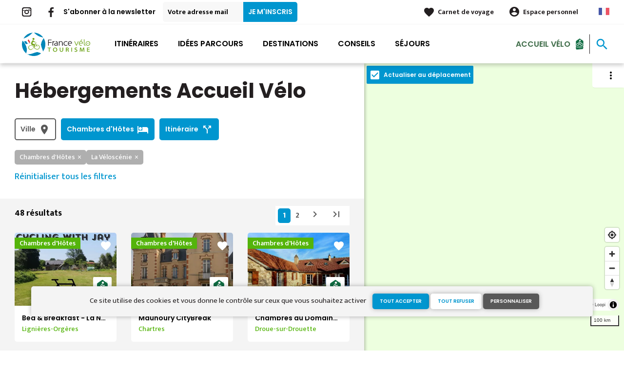

--- FILE ---
content_type: text/html; charset=UTF-8
request_url: https://www.francevelotourisme.com/hebergements?categories%5B0%5D=chambres-d-hotes&itineraire%5B0%5D=1454
body_size: 20605
content:
<!DOCTYPE html><html lang="fr" dir="ltr"><head><link rel="preconnect" href="https://tiles.loopi-velo.fr" crossorigin/><link rel="preconnect" href="https://analytics.francevelotourisme.com" crossorigin/><link rel="preconnect" href="https://cdn.jsdelivr.net" crossorigin/><link rel="preload" href="/sites/default/themes/france_velo_tourisme/fonts/CACPinafore.woff2" as="font" type="font/woff2" crossorigin/><link rel="preload" href="/themes/fvt/fonts/type_icons-webfont.woff2" as="font" type="font/woff2" crossorigin/><meta charset="utf-8" /><script>var _mtm = _mtm || [];
_mtm.push({'mtm.startTime': (new Date().getTime()), 'event': 'mtm.Start'});
var d=document, g=d.createElement('script'), s=d.getElementsByTagName('script')[0];
g.type='text/javascript'; g.async=true; g.defer=true; g.src='https://analytics.francevelotourisme.com/js/container_G1YZlEfk.js'; s.parentNode.insertBefore(g,s);</script><script>
var _paq = window._paq = window._paq || [];
_paq.push(['setExcludedQueryParams', ['fbclid']]);
_paq.push(['trackPageView']);
_paq.push(['enableLinkTracking']);
(function() {
var u='//analytics.francevelotourisme.com/';
_paq.push(['setTrackerUrl', u+'matomo.php']);
_paq.push(['setSiteId', '1']);
var d=document, g=d.createElement('script'), s=d.getElementsByTagName('script')[0];
g.async=true; g.src=u+'matomo.js'; s.parentNode.insertBefore(g,s);
})();
</script><script>(function(i,s,o,g,r,a,m){i['IntuitivObject']=r;i[r]=i[r]||function(){
(i[r].q=i[r].q||[]).push(arguments)};a=s.createElement(o),
m=s.getElementsByTagName(o)[0];a.async=1;a.src=g;m.parentNode.insertBefore(a,m)
})(window,document,'script','https://fvt.intuitiv-tourisme.fr/lib-intuitiv.min.js','intuitiv');intuitiv('create','_p9-sYTQj97ZS-7f_-8u','https://fvt.intuitiv-tourisme.fr/');</script><meta name="description" content="Hôtel, camping, chambre d&#039;hôtes, gîte,... trouver facilement votre hébergement Accueil Vélo en France." /><meta property="og:description" content="Hôtel, camping, chambre d&#039;hôtes, gîte,... trouver facilement votre hébergement Accueil Vélo en France." /><meta property="og:title" content="Tous les hébergements Accueil Vélo en France" /><meta property="og:url" content="https://www.francevelotourisme.com/hebergements" /><meta name="twitter:card" content="summary_large_image" /><meta name="twitter:title" content="Tous les hébergements Accueil Vélo en France" /><meta name="twitter:description" content="Hôtel, camping, chambre d&#039;hôtes, gîte,... trouver facilement votre hébergement Accueil Vélo en France." /><meta name="Generator" content="Drupal 10 (https://www.drupal.org)" /><meta name="MobileOptimized" content="width" /><meta name="HandheldFriendly" content="true" /><meta name="viewport" content="width=device-width, initial-scale=1.0" /><link rel="alternate" hreflang="x-default" href="https://www.francevelotourisme.com/hebergements" /><link rel="canonical" href="https://www.francevelotourisme.com/hebergements" /><link rel="icon" href="/sites/default/themes/france_velo_tourisme/favicon.ico" type="image/vnd.microsoft.icon" /><link rel="next" href="https://www.francevelotourisme.com/hebergements?categories%5B0%5D=chambres-d-hotes&amp;itineraire%5B0%5D=1454&amp;page=1" /><title>Tous les hébergements Accueil Vélo en France</title><link rel="stylesheet" media="all" href="/sites/default/files/css/css_1Sy8FVCjl9uXkDPSpcmJgYNFEMJ8Et_x6L6FSrmTYPY.css?delta=0&amp;language=fr&amp;theme=france_velo_tourisme&amp;include=eJxtjtEOwyAIRX_IzU8y1NKOBMXgtVn_fraPzV4IORcOZGrIH4oLdQ6bU82cDlZLsOHSC8ddbSF9dZwqdQ_bgSeSiiGQI2WrlTPMIw1YttKUIVb_TTiv4rO9YjVrEu_6LtQW--4aCoFdSJPMpX4_OK_xk9vAhdfge1svf-eKCHIwjSzw6e9nB5db8QPgRl94" /><link rel="stylesheet" media="all" href="//fonts.googleapis.com/icon?family=Material+Icons" /><link rel="stylesheet" media="all" href="//fonts.googleapis.com/icon?family=Material+Icons+Outlined" /><link rel="stylesheet" media="all" href="/sites/default/files/css/css_06EhZx1zzPGhejt1VIdmq88LMfK8tyNpvDd6etsrlD4.css?delta=3&amp;language=fr&amp;theme=france_velo_tourisme&amp;include=eJxtjtEOwyAIRX_IzU8y1NKOBMXgtVn_fraPzV4IORcOZGrIH4oLdQ6bU82cDlZLsOHSC8ddbSF9dZwqdQ_bgSeSiiGQI2WrlTPMIw1YttKUIVb_TTiv4rO9YjVrEu_6LtQW--4aCoFdSJPMpX4_OK_xk9vAhdfge1svf-eKCHIwjSzw6e9nB5db8QPgRl94" /><script type="application/ld+json">[{"@context":"http:\/\/schema.org","@type":"BreadcrumbList","itemListElement":[{"@type":"ListItem","position":1,"item":{"@id":"https:\/\/www.francevelotourisme.com\/","name":"Accueil"}},{"@type":"ListItem","position":2,"item":{"@id":"https:\/\/www.francevelotourisme.com\/hebergements","name":"H\u00e9bergements"}}]}]</script><link rel="apple-touch-icon" sizes="57x57" href="/sites/default/themes/france_velo_tourisme/images/icons/apple-icon-57x57.png"><link rel="apple-touch-icon" sizes="60x60" href="/sites/default/themes/france_velo_tourisme/images/icons/apple-icon-60x60.png"><link rel="apple-touch-icon" sizes="72x72" href="/sites/default/themes/france_velo_tourisme/images/icons/apple-icon-72x72.png"><link rel="apple-touch-icon" sizes="76x76" href="/sites/default/themes/france_velo_tourisme/images/icons/apple-icon-76x76.png"><link rel="apple-touch-icon" sizes="114x114" href="/sites/default/themes/france_velo_tourisme/images/icons/apple-icon-114x114.png"><link rel="apple-touch-icon" sizes="120x120" href="/sites/default/themes/france_velo_tourisme/images/icons/apple-icon-120x120.png"><link rel="apple-touch-icon" sizes="144x144" href="/sites/default/themes/france_velo_tourisme/images/icons/apple-icon-144x144.png"><link rel="apple-touch-icon" sizes="152x152" href="/sites/default/themes/france_velo_tourisme/images/icons/apple-icon-152x152.png"><link rel="apple-touch-icon" sizes="180x180" href="/sites/default/themes/france_velo_tourisme/images/icons/apple-icon-180x180.png"><link rel="icon" type="image/png" sizes="192x192" href="/sites/default/themes/france_velo_tourisme/images/icons/android-icon-192x192.png"><link rel="icon" type="image/png" sizes="32x32" href="/sites/default/themes/france_velo_tourisme/images/icons/favicon-32x32.png"><link rel="icon" type="image/png" sizes="96x96" href="/sites/default/themes/france_velo_tourisme/images/icons/favicon-96x96.png"><link rel="icon" type="image/png" sizes="16x16" href="/sites/default/themes/france_velo_tourisme/images/icons/favicon-16x16.png"><link rel="manifest" href="/sites/default/themes/france_velo_tourisme/images/icons/manifest.json"><meta name="msapplication-TileColor" content="#54b40b"><meta name="msapplication-TileImage" content="/sites/default/themes/france_velo_tourisme/images/icons/ms-icon-144x144.png"><meta name="theme-color" content="#0096cf"><meta name="google-site-verification" content="1DU3dmhxwdPWzVFgxsy8lVnh4JJpxVuKplGJ3iwEfpw" /><meta name="google-site-verification" content="NR0tY4kysvdGrIY-5jsF8nrDSByAa33CcD9K8cfXmoo" /><meta name="p:domain_verify" content="8ad786f1994e189fdea7555159c94eb1"/></head><body> <a href="#main-content" class="visually-hidden focusable"> Aller au contenu principal </a><div class="dialog-off-canvas-main-canvas" data-off-canvas-main-canvas><div class="layout-container"> <header id="navigation"><div><div id="block-menu"><div id="menu" class="transparent" ><div class="wrapper-links d-none d-lg-block newsletter"><div><div class="link-share link-share-hover"> <a href="https://www.instagram.com/francevelotourisme/" class="instagram"></a> <a href="https://www.facebook.com/france.velo.tourisme/" class="facebook"></a></div><form class="newsletter-form" data-drupal-selector="newsletter-form" action="/hebergements?categories%5B0%5D=chambres-d-hotes&amp;itineraire%5B0%5D=1454" method="post" id="newsletter-form" accept-charset="UTF-8"><div class="js-form-item form-item js-form-type-email form-item-mail form-item-email js-form-item-mail"> <label for="edit-mail" class="js-form-required form-required">S'abonner à la newsletter</label> <input placeholder="Votre adresse mail" data-drupal-selector="edit-mail" type="email" id="edit-mail" name="mail" value="" size="60" maxlength="254" class="form-email required" required="required" aria-required="true" /></div><input autocomplete="off" data-drupal-selector="form-zvhvgxs853-uacnseq4jkd-8ozguchxitv6jrckgoqa" type="hidden" name="form_build_id" value="form-ZvhvGXS853_uAcNseq4Jkd_8ozgUCHxItV6JRCKgoqA" /><input data-drupal-selector="edit-newsletter-form" type="hidden" name="form_id" value="newsletter_form" /> <input data-drupal-selector="edit-captcha-sid" type="hidden" name="captcha_sid" value="159696802" /><input data-drupal-selector="edit-captcha-token" type="hidden" name="captcha_token" value="s880b2Ztq6ino1Mohbj1qtm3erJw7AKz0NTVB7P3wkM" /><input id="recaptcha-v3-token" class="recaptcha-v3-token" data-recaptcha-v3-action="recaptcha_v3" data-recaptcha-v3-site-key="6LcmIsMZAAAAAHpvqtlXmPR_BIm42mz6Izvg9-DD" data-drupal-selector="edit-captcha-response" type="hidden" name="captcha_response" value="" /><input data-drupal-selector="edit-is-recaptcha-v3" type="hidden" name="is_recaptcha_v3" value="1" /><div data-drupal-selector="edit-actions" class="form-actions js-form-wrapper form-wrapper" id="edit-actions--2"><input data-drupal-selector="edit-submit" type="submit" id="edit-submit--2" name="op" value="Je m&#039;inscris" class="button js-form-submit form-submit" /></div></form><div class="wrapper-links-right"><div><div class="link-espace-pro"> <a href="https://www.francevelotourisme.com/espace-pro">Espace pro</a></div><div class="link-favoris"> <a href="https://www.francevelotourisme.com/mes-carnets-de-voyage">Carnet de voyage</a></div><div class="menu-user"><div> <a href="https://www.francevelotourisme.com/connexion?destination=sit/listing/hebergements" rel="nofollow">Espace personnel</a></div></div><div class="language-switcher-wrapper"><ul class="language-switcher-language-url"><li hreflang="fr" data-drupal-link-system-path="sit/listing/hebergements"><a href="https://www.francevelotourisme.com/hebergements" class="language-link" hreflang="fr" data-drupal-link-system-path="sit/listing/hebergements">French</a></li><li hreflang="en" data-drupal-link-system-path="sit/listing/hebergements"><a href="https://en.francevelotourisme.com/accommodation" class="language-link" hreflang="en" data-drupal-link-system-path="sit/listing/hebergements">Anglais</a></li><li hreflang="de" data-drupal-link-system-path="sit/listing/hebergements"><a href="https://de.francevelotourisme.com/accommodation" class="language-link" hreflang="de" data-drupal-link-system-path="sit/listing/hebergements">German</a></li><li hreflang="nl" data-drupal-link-system-path="sit/listing/hebergements"><a href="https://nl.francevelotourisme.com/accommodation" class="language-link" hreflang="nl" data-drupal-link-system-path="sit/listing/hebergements">Dutch</a></li></ul></div></div></div></div></div><div class="wrapper-menu container-fluid"><div class="row"><div class="col-2 d-lg-none"> <a href="" class="menu-burger"><span>menu</span>Menu</a></div><div class="col-8 logo"> <a href="/"></a></div><div class="d-none d-lg-block"> <nav><ul class="menu menu-level-0"><li class="d-md-none"><a href="/">Accueil</a></li><li class="couleur-fond menu-item" style="color:#000000;"> <a href="https://www.francevelotourisme.com/itineraire" title="Carte de tous les itinéraires vélo en France" data-drupal-link-system-path="itineraire">Itinéraires</a><div class="menu_link_content menu-link-contentmain view-mode-default menu-dropdown menu-dropdown-0 menu-type-default"></div></li><li class="couleur-fond menu-item menu-item--collapsed" style="color:#000000;"> <a href="https://www.francevelotourisme.com/trouvez-votre-parcours" title="Trouvez votre parcours vélo idéal : journée, week-end ou semaine" data-drupal-link-system-path="node/748">Idées parcours</a><div class="menu_link_content menu-link-contentmain view-mode-default menu-dropdown menu-dropdown-0 menu-type-default"></div></li><li class="couleur-fond menu-item menu-item--collapsed" style="color:#000000;"> <a href="https://www.francevelotourisme.com/destinations" title="Régions et villes à parcourir à vélo" data-drupal-link-system-path="node/266">Destinations</a><div class="menu_link_content menu-link-contentmain view-mode-default menu-dropdown menu-dropdown-0 menu-type-default"></div></li><li class="couleur-fond menu-item menu-item--collapsed" style="color:#000000;"> <a href="https://www.francevelotourisme.com/conseils" title="Tout savoir pour bien préparer son voyage à vélo" data-drupal-link-system-path="node/49">Conseils</a><div class="menu_link_content menu-link-contentmain view-mode-default menu-dropdown menu-dropdown-0 menu-type-default"></div></li><li class="couleur-fond menu-item" style="color:#000000;"> <a href="https://www.francevelotourisme.com/suggestions-de-parcours/sejour" title="Séjours organisés par des agences de voyages spécialisées" data-drupal-link-system-path="suggestions-de-parcours/sejour">Séjours</a><div class="menu_link_content menu-link-contentmain view-mode-default menu-dropdown menu-dropdown-0 menu-type-default"></div></li><li><div class="accueil-velo"> <a href="https://www.francevelotourisme.com/accueil-velo">Accueil Vélo</a></div></li></ul></nav></div><div class="col-2 wrapper-links-left"><div class="accueil-velo"> <a href="https://www.francevelotourisme.com/accueil-velo">Accueil Vélo</a></div><div class="bouton-sagacite"> <a href="" class="bouton-open-sagacite"></a></div></div></div></div><div class="sagacite-form-block"> <a href="#" class="d-md-none close"></a><form class="intuitiv-search-form" data-drupal-selector="intuitiv-search-form" action="/hebergements?categories%5B0%5D=chambres-d-hotes&amp;itineraire%5B0%5D=1454" method="post" id="intuitiv-search-form" accept-charset="UTF-8"><div class="js-form-item form-item js-form-type-textfield form-item-termes-recherche form-item-textfield js-form-item-termes-recherche form-no-label"> <input autocomplete="off" title="J&#039;ai envie de" data-drupal-selector="edit-termes-recherche" type="text" id="edit-termes-recherche" name="termes_recherche" value="" size="60" maxlength="128" placeholder="Rechercher un itinéraire, un conseil ..." class="form-text required" required="required" aria-required="true" /></div><input data-drupal-selector="edit-user" type="hidden" name="user" value="" /><div class="wrapper-autocompletion"></div><input autocomplete="off" data-drupal-selector="form-xbsdahqpqfx2ygycnr4ivrooe0k8w52uwi-uai9jp4y" type="hidden" name="form_build_id" value="form-XBsDahqpqFX2YGYcNr4ivrooE0K8w52uwI-uAI9jP4Y" /><input data-drupal-selector="edit-intuitiv-search-form" type="hidden" name="form_id" value="intuitiv_search_form" /><div data-drupal-selector="edit-actions" class="form-actions js-form-wrapper form-wrapper" id="edit-actions--4"><input data-drupal-selector="edit-submit" type="submit" id="edit-submit--4" name="op" value="search" class="button js-form-submit form-submit" /></div></form></div></div><div id="menu-popin"> <a href="#" class="close"></a><div> <nav><ul class="menu menu-level-0"><li class="d-md-none"><a href="/">Accueil</a></li><li class="couleur-fond menu-item" style="color:#000000;"> <a href="https://www.francevelotourisme.com/itineraire" title="Carte de tous les itinéraires vélo en France" data-drupal-link-system-path="itineraire">Itinéraires</a><div class="menu_link_content menu-link-contentmain view-mode-default menu-dropdown menu-dropdown-0 menu-type-default"></div></li><li class="couleur-fond menu-item menu-item--collapsed" style="color:#000000;"> <a href="https://www.francevelotourisme.com/trouvez-votre-parcours" title="Trouvez votre parcours vélo idéal : journée, week-end ou semaine" data-drupal-link-system-path="node/748">Idées parcours</a><div class="menu_link_content menu-link-contentmain view-mode-default menu-dropdown menu-dropdown-0 menu-type-default"></div></li><li class="couleur-fond menu-item menu-item--collapsed" style="color:#000000;"> <a href="https://www.francevelotourisme.com/destinations" title="Régions et villes à parcourir à vélo" data-drupal-link-system-path="node/266">Destinations</a><div class="menu_link_content menu-link-contentmain view-mode-default menu-dropdown menu-dropdown-0 menu-type-default"></div></li><li class="couleur-fond menu-item menu-item--collapsed" style="color:#000000;"> <a href="https://www.francevelotourisme.com/conseils" title="Tout savoir pour bien préparer son voyage à vélo" data-drupal-link-system-path="node/49">Conseils</a><div class="menu_link_content menu-link-contentmain view-mode-default menu-dropdown menu-dropdown-0 menu-type-default"></div></li><li class="couleur-fond menu-item" style="color:#000000;"> <a href="https://www.francevelotourisme.com/suggestions-de-parcours/sejour" title="Séjours organisés par des agences de voyages spécialisées" data-drupal-link-system-path="suggestions-de-parcours/sejour">Séjours</a><div class="menu_link_content menu-link-contentmain view-mode-default menu-dropdown menu-dropdown-0 menu-type-default"></div></li><li><div class="accueil-velo"> <a href="https://www.francevelotourisme.com/accueil-velo">Accueil Vélo</a></div></li></ul></nav><div class="link-espace-pro"> <a href="https://www.francevelotourisme.com/espace-pro">Espace pro</a></div><div class="link-favoris"> <a href="https://www.francevelotourisme.com/mes-carnets-de-voyage">Carnet de voyage</a></div><div class="menu-user"><div> <a href="https://www.francevelotourisme.com/connexion?destination=sit/listing/hebergements" rel="nofollow">Espace personnel</a></div></div><div class="newsletter-form-mobile"><form class="newsletter-form" data-drupal-selector="newsletter-form-2" action="/hebergements?categories%5B0%5D=chambres-d-hotes&amp;itineraire%5B0%5D=1454" method="post" id="newsletter-form--2" accept-charset="UTF-8"><div class="js-form-item form-item js-form-type-email form-item-mail form-item-email js-form-item-mail"> <label for="edit-mail--2" class="js-form-required form-required">S'abonner à la newsletter</label> <input placeholder="Votre adresse mail" data-drupal-selector="edit-mail" type="email" id="edit-mail--2" name="mail" value="" size="60" maxlength="254" class="form-email required" required="required" aria-required="true" /></div><input autocomplete="off" data-drupal-selector="form-jifokeciz1bfqer-w2pypdxavsn6vfgpgupfztpuhpc" type="hidden" name="form_build_id" value="form-JifOKecIz1bFQEr-w2PypdXAVsN6VFGPGupFZtPUhpc" /><input data-drupal-selector="edit-newsletter-form-2" type="hidden" name="form_id" value="newsletter_form" /> <input data-drupal-selector="edit-captcha-sid" type="hidden" name="captcha_sid" value="159696803" /><input data-drupal-selector="edit-captcha-token" type="hidden" name="captcha_token" value="GbX_cviMxZANCrIw6HTzuCGaqVNUrsc4cE6RvvtWzUc" /><input id="recaptcha-v3-token--2" class="recaptcha-v3-token" data-recaptcha-v3-action="recaptcha_v3" data-recaptcha-v3-site-key="6LcmIsMZAAAAAHpvqtlXmPR_BIm42mz6Izvg9-DD" data-drupal-selector="edit-captcha-response" type="hidden" name="captcha_response" value="" /><input data-drupal-selector="edit-is-recaptcha-v3" type="hidden" name="is_recaptcha_v3" value="1" /><div data-drupal-selector="edit-actions" class="form-actions js-form-wrapper form-wrapper" id="edit-actions--3"><input data-drupal-selector="edit-submit" type="submit" id="edit-submit--3" name="op" value="Je m&#039;inscris" class="button js-form-submit form-submit" /></div></form></div><div class="language-switcher-wrapper"><ul class="language-switcher-language-url"><li hreflang="fr" data-drupal-link-system-path="sit/listing/hebergements"><a href="https://www.francevelotourisme.com/hebergements" class="language-link" hreflang="fr" data-drupal-link-system-path="sit/listing/hebergements">French</a></li><li hreflang="en" data-drupal-link-system-path="sit/listing/hebergements"><a href="https://en.francevelotourisme.com/accommodation" class="language-link" hreflang="en" data-drupal-link-system-path="sit/listing/hebergements">Anglais</a></li><li hreflang="de" data-drupal-link-system-path="sit/listing/hebergements"><a href="https://de.francevelotourisme.com/accommodation" class="language-link" hreflang="de" data-drupal-link-system-path="sit/listing/hebergements">German</a></li><li hreflang="nl" data-drupal-link-system-path="sit/listing/hebergements"><a href="https://nl.francevelotourisme.com/accommodation" class="language-link" hreflang="nl" data-drupal-link-system-path="sit/listing/hebergements">Dutch</a></li></ul></div></div></div></div></div> </header> <main role="main"> <a id="main-content" tabindex="-1"></a><div class="layout-content-listing"><div class="row"><div class="content-page col-12 col-md-6 col-lg-7 col-xl-8"><div><div data-drupal-messages-fallback class="hidden"></div><div id="block-france-velo-tourisme-content"><div><div id="listing-sit" class="intuitiv-categorie" data-id-intuitiv="hebergements"><h1 class="page-title">Hébergements Accueil Vélo</h1><div id="sit-search-form-wrapper"><form class="form-auto-submit-full-form form-with-filtres form-with-filtres-submit" data-drupal-selector="form-search-sit" action="/hebergements?categories%5B0%5D=chambres-d-hotes&amp;itineraire%5B0%5D=1454" method="post" id="form-search-sit" accept-charset="UTF-8"><div data-drupal-selector="edit-filtres" id="edit-filtres" class="js-form-wrapper form-wrapper"><div data-drupal-selector="edit-ville" id="edit-ville--wrapper" class="fieldgroup form-composite js-form-item form-item js-form-wrapper form-wrapper form-item-ville filtre-popin"><div class="legend click-open-popin" > <span class="fieldset-legend">Ville</span></div><div class="overlay-filtre"></div><div class="popin fieldset-wrapper"><div class="filtre-items"> <input data-name="ville" type="text" placeholder="Rechercher"/></div><div class="content"><div id="edit-ville" class="form-checkboxes"><div class="js-form-item form-item js-form-type-checkbox form-item-ville-fr61001 form-item-checkbox js-form-item-ville-fr61001"> <input data-drupal-selector="edit-ville-fr61001" type="checkbox" id="edit-ville-fr61001" name="ville[FR61001]" value="FR61001" class="form-checkbox" /> <label for="edit-ville-fr61001" class="option">Alençon (61)</label></div><div class="js-form-item form-item js-form-type-checkbox form-item-ville-fr28236 form-item-checkbox js-form-item-ville-fr28236"> <input data-drupal-selector="edit-ville-fr28236" type="checkbox" id="edit-ville-fr28236" name="ville[FR28236]" value="FR28236" class="form-checkbox" /> <label for="edit-ville-fr28236" class="option">Arcisses (28)</label></div><div class="js-form-item form-item js-form-type-checkbox form-item-ville-fr61483 form-item-checkbox js-form-item-ville-fr61483"> <input data-drupal-selector="edit-ville-fr61483" type="checkbox" id="edit-ville-fr61483" name="ville[FR61483]" value="FR61483" class="form-checkbox" /> <label for="edit-ville-fr61483" class="option">Bagnoles de l'Orne Normandie (61)</label></div><div class="js-form-item form-item js-form-type-checkbox form-item-ville-fr50040 form-item-checkbox js-form-item-ville-fr50040"> <input data-drupal-selector="edit-ville-fr50040" type="checkbox" id="edit-ville-fr50040" name="ville[FR50040]" value="FR50040" class="form-checkbox" /> <label for="edit-ville-fr50040" class="option">Beauficel (50)</label></div><div class="js-form-item form-item js-form-type-checkbox form-item-ville-fr78087 form-item-checkbox js-form-item-ville-fr78087"> <input data-drupal-selector="edit-ville-fr78087" type="checkbox" id="edit-ville-fr78087" name="ville[FR78087]" value="FR78087" class="form-checkbox" /> <label for="edit-ville-fr78087" class="option">Bonnelles (78)</label></div><div class="js-form-item form-item js-form-type-checkbox form-item-ville-fr50108 form-item-checkbox js-form-item-ville-fr50108"> <input data-drupal-selector="edit-ville-fr50108" type="checkbox" id="edit-ville-fr50108" name="ville[FR50108]" value="FR50108" class="form-checkbox" /> <label for="edit-ville-fr50108" class="option">Céaux (50)</label></div><div class="js-form-item form-item js-form-type-checkbox form-item-ville-fr28085 form-item-checkbox js-form-item-ville-fr28085"> <input data-drupal-selector="edit-ville-fr28085" type="checkbox" id="edit-ville-fr28085" name="ville[FR28085]" value="FR28085" class="form-checkbox" /> <label for="edit-ville-fr28085" class="option">Chartres (28)</label></div><div class="js-form-item form-item js-form-type-checkbox form-item-ville-fr78162 form-item-checkbox js-form-item-ville-fr78162"> <input data-drupal-selector="edit-ville-fr78162" type="checkbox" id="edit-ville-fr78162" name="ville[FR78162]" value="FR78162" class="form-checkbox" /> <label for="edit-ville-fr78162" class="option">Choisel (78)</label></div><div class="js-form-item form-item js-form-type-checkbox form-item-ville-fr78164 form-item-checkbox js-form-item-ville-fr78164"> <input data-drupal-selector="edit-ville-fr78164" type="checkbox" id="edit-ville-fr78164" name="ville[FR78164]" value="FR78164" class="form-checkbox" /> <label for="edit-ville-fr78164" class="option">Clairefontaine-en-Yvelines (78)</label></div><div class="js-form-item form-item js-form-type-checkbox form-item-ville-fr61111 form-item-checkbox js-form-item-ville-fr61111"> <input data-drupal-selector="edit-ville-fr61111" type="checkbox" id="edit-ville-fr61111" name="ville[FR61111]" value="FR61111" class="form-checkbox" /> <label for="edit-ville-fr61111" class="option">Colombiers (61)</label></div><div class="js-form-item form-item js-form-type-checkbox form-item-ville-fr61126 form-item-checkbox js-form-item-ville-fr61126"> <input data-drupal-selector="edit-ville-fr61126" type="checkbox" id="edit-ville-fr61126" name="ville[FR61126]" value="FR61126" class="form-checkbox" /> <label for="edit-ville-fr61126" class="option">Coulonges-sur-Sarthe (61)</label></div><div class="js-form-item form-item js-form-type-checkbox form-item-ville-fr61145 form-item-checkbox js-form-item-ville-fr61145"> <input data-drupal-selector="edit-ville-fr61145" type="checkbox" id="edit-ville-fr61145" name="ville[FR61145]" value="FR61145" class="form-checkbox" /> <label for="edit-ville-fr61145" class="option">Domfront en Poiraie (61)</label></div><div class="js-form-item form-item js-form-type-checkbox form-item-ville-fr61146 form-item-checkbox js-form-item-ville-fr61146"> <input data-drupal-selector="edit-ville-fr61146" type="checkbox" id="edit-ville-fr61146" name="ville[FR61146]" value="FR61146" class="form-checkbox" /> <label for="edit-ville-fr61146" class="option">Dompierre (61)</label></div><div class="js-form-item form-item js-form-type-checkbox form-item-ville-fr28135 form-item-checkbox js-form-item-ville-fr28135"> <input data-drupal-selector="edit-ville-fr28135" type="checkbox" id="edit-ville-fr28135" name="ville[FR28135]" value="FR28135" class="form-checkbox" /> <label for="edit-ville-fr28135" class="option">Droue-sur-Drouette (28)</label></div><div class="js-form-item form-item js-form-type-checkbox form-item-ville-fr50168 form-item-checkbox js-form-item-ville-fr50168"> <input data-drupal-selector="edit-ville-fr50168" type="checkbox" id="edit-ville-fr50168" name="ville[FR50168]" value="FR50168" class="form-checkbox" /> <label for="edit-ville-fr50168" class="option">Ducey-Les Chéris (50)</label></div><div class="js-form-item form-item js-form-type-checkbox form-item-ville-fr61182 form-item-checkbox js-form-item-ville-fr61182"> <input data-drupal-selector="edit-ville-fr61182" type="checkbox" id="edit-ville-fr61182" name="ville[FR61182]" value="FR61182" class="form-checkbox" /> <label for="edit-ville-fr61182" class="option">Gandelain (61)</label></div><div class="js-form-item form-item js-form-type-checkbox form-item-ville-fr50253 form-item-checkbox js-form-item-ville-fr50253"> <input data-drupal-selector="edit-ville-fr50253" type="checkbox" id="edit-ville-fr50253" name="ville[FR50253]" value="FR50253" class="form-checkbox" /> <label for="edit-ville-fr50253" class="option">Huisnes-sur-Mer (50)</label></div><div class="js-form-item form-item js-form-type-checkbox form-item-ville-fr61216 form-item-checkbox js-form-item-ville-fr61216"> <input data-drupal-selector="edit-ville-fr61216" type="checkbox" id="edit-ville-fr61216" name="ville[FR61216]" value="FR61216" class="form-checkbox" /> <label for="edit-ville-fr61216" class="option">La Lande-de-Goult (61)</label></div><div class="js-form-item form-item js-form-type-checkbox form-item-ville-fr50371 form-item-checkbox js-form-item-ville-fr50371"> <input data-drupal-selector="edit-ville-fr50371" type="checkbox" id="edit-ville-fr50371" name="ville[FR50371]" value="FR50371" class="form-checkbox" /> <label for="edit-ville-fr50371" class="option">Le Neufbourg (50)</label></div><div class="js-form-item form-item js-form-type-checkbox form-item-ville-fr53133 form-item-checkbox js-form-item-ville-fr53133"> <input data-drupal-selector="edit-ville-fr53133" type="checkbox" id="edit-ville-fr53133" name="ville[FR53133]" value="FR53133" class="form-checkbox" /> <label for="edit-ville-fr53133" class="option">Lignières-Orgères (53)</label></div><div class="js-form-item form-item js-form-type-checkbox form-item-ville-fr61229 form-item-checkbox js-form-item-ville-fr61229"> <input data-drupal-selector="edit-ville-fr61229" type="checkbox" id="edit-ville-fr61229" name="ville[FR61229]" value="FR61229" class="form-checkbox" /> <label for="edit-ville-fr61229" class="option">Loisail (61)</label></div><div class="js-form-item form-item js-form-type-checkbox form-item-ville-fr53142 form-item-checkbox js-form-item-ville-fr53142"> <input data-drupal-selector="edit-ville-fr53142" type="checkbox" id="edit-ville-fr53142" name="ville[FR53142]" value="FR53142" class="form-checkbox" /> <label for="edit-ville-fr53142" class="option">Madré (53)</label></div><div class="js-form-item form-item js-form-type-checkbox form-item-ville-fr78356 form-item-checkbox js-form-item-ville-fr78356"> <input data-drupal-selector="edit-ville-fr78356" type="checkbox" id="edit-ville-fr78356" name="ville[FR78356]" value="FR78356" class="form-checkbox" /> <label for="edit-ville-fr78356" class="option">Magny-les-Hameaux (78)</label></div><div class="js-form-item form-item js-form-type-checkbox form-item-ville-fr28227 form-item-checkbox js-form-item-ville-fr28227"> <input data-drupal-selector="edit-ville-fr28227" type="checkbox" id="edit-ville-fr28227" name="ville[FR28227]" value="FR28227" class="form-checkbox" /> <label for="edit-ville-fr28227" class="option">Maintenon (28)</label></div><div class="js-form-item form-item js-form-type-checkbox form-item-ville-fr28229 form-item-checkbox js-form-item-ville-fr28229"> <input data-drupal-selector="edit-ville-fr28229" type="checkbox" id="edit-ville-fr28229" name="ville[FR28229]" value="FR28229" class="form-checkbox" /> <label for="edit-ville-fr28229" class="option">Mainvilliers (28)</label></div><div class="js-form-item form-item js-form-type-checkbox form-item-ville-fr28253 form-item-checkbox js-form-item-ville-fr28253"> <input data-drupal-selector="edit-ville-fr28253" type="checkbox" id="edit-ville-fr28253" name="ville[FR28253]" value="FR28253" class="form-checkbox" /> <label for="edit-ville-fr28253" class="option">Mignières (28)</label></div><div class="js-form-item form-item js-form-type-checkbox form-item-ville-fr28261 form-item-checkbox js-form-item-ville-fr28261"> <input data-drupal-selector="edit-ville-fr28261" type="checkbox" id="edit-ville-fr28261" name="ville[FR28261]" value="FR28261" class="form-checkbox" /> <label for="edit-ville-fr28261" class="option">Montigny-le-Chartif (28)</label></div><div class="js-form-item form-item js-form-type-checkbox form-item-ville-fr61293 form-item-checkbox js-form-item-ville-fr61293"> <input data-drupal-selector="edit-ville-fr61293" type="checkbox" id="edit-ville-fr61293" name="ville[FR61293]" value="FR61293" class="form-checkbox" /> <label for="edit-ville-fr61293" class="option">Mortagne-au-Perche (61)</label></div><div class="js-form-item form-item js-form-type-checkbox form-item-ville-fr50359 form-item-checkbox js-form-item-ville-fr50359"> <input data-drupal-selector="edit-ville-fr50359" type="checkbox" id="edit-ville-fr50359" name="ville[FR50359]" value="FR50359" class="form-checkbox" /> <label for="edit-ville-fr50359" class="option">Mortain-Bocage (50)</label></div><div class="js-form-item form-item js-form-type-checkbox form-item-ville-fr28275 form-item-checkbox js-form-item-ville-fr28275"> <input data-drupal-selector="edit-ville-fr28275" type="checkbox" id="edit-ville-fr28275" name="ville[FR28275]" value="FR28275" class="form-checkbox" /> <label for="edit-ville-fr28275" class="option">Néron (28)</label></div><div class="js-form-item form-item js-form-type-checkbox form-item-ville-fr28280 form-item-checkbox js-form-item-ville-fr28280"> <input data-drupal-selector="edit-ville-fr28280" type="checkbox" id="edit-ville-fr28280" name="ville[FR28280]" value="FR28280" class="form-checkbox" /> <label for="edit-ville-fr28280" class="option">Nogent-le-Rotrou (28)</label></div><div class="js-form-item form-item js-form-type-checkbox form-item-ville-fr50410 form-item-checkbox js-form-item-ville-fr50410"> <input data-drupal-selector="edit-ville-fr50410" type="checkbox" id="edit-ville-fr50410" name="ville[FR50410]" value="FR50410" class="form-checkbox" /> <label for="edit-ville-fr50410" class="option">Pontorson (50)</label></div><div class="js-form-item form-item js-form-type-checkbox form-item-ville-fr61345 form-item-checkbox js-form-item-ville-fr61345"> <input data-drupal-selector="edit-ville-fr61345" type="checkbox" id="edit-ville-fr61345" name="ville[FR61345]" value="FR61345" class="form-checkbox" /> <label for="edit-ville-fr61345" class="option">Rémalard en Perche (61)</label></div><div class="js-form-item form-item js-form-type-checkbox form-item-ville-fr61372 form-item-checkbox js-form-item-ville-fr61372"> <input data-drupal-selector="edit-ville-fr61372" type="checkbox" id="edit-ville-fr61372" name="ville[FR61372]" value="FR61372" class="form-checkbox" /> <label for="edit-ville-fr61372" class="option">Saint-Céneri-le-Gérei (61)</label></div><div class="js-form-item form-item js-form-type-checkbox form-item-ville-fr61382 form-item-checkbox js-form-item-ville-fr61382"> <input data-drupal-selector="edit-ville-fr61382" type="checkbox" id="edit-ville-fr61382" name="ville[FR61382]" value="FR61382" class="form-checkbox" /> <label for="edit-ville-fr61382" class="option">Saint-Denis-sur-Sarthon (61)</label></div><div class="js-form-item form-item js-form-type-checkbox form-item-ville-fr61387 form-item-checkbox js-form-item-ville-fr61387"> <input data-drupal-selector="edit-ville-fr61387" type="checkbox" id="edit-ville-fr61387" name="ville[FR61387]" value="FR61387" class="form-checkbox" /> <label for="edit-ville-fr61387" class="option">Saint-Fraimbault (61)</label></div><div class="js-form-item form-item js-form-type-checkbox form-item-ville-fr50484 form-item-checkbox js-form-item-ville-fr50484"> <input data-drupal-selector="edit-ville-fr50484" type="checkbox" id="edit-ville-fr50484" name="ville[FR50484]" value="FR50484" class="form-checkbox" /> <label for="edit-ville-fr50484" class="option">Saint-Hilaire-du-Harcouët (50)</label></div><div class="js-form-item form-item js-form-type-checkbox form-item-ville-fr61419 form-item-checkbox js-form-item-ville-fr61419"> <input data-drupal-selector="edit-ville-fr61419" type="checkbox" id="edit-ville-fr61419" name="ville[FR61419]" value="FR61419" class="form-checkbox" /> <label for="edit-ville-fr61419" class="option">Sainte-Marguerite-de-Carrouges (61)</label></div><div class="js-form-item form-item js-form-type-checkbox form-item-ville-fr28417 form-item-checkbox js-form-item-ville-fr28417"> <input data-drupal-selector="edit-ville-fr28417" type="checkbox" id="edit-ville-fr28417" name="ville[FR28417]" value="FR28417" class="form-checkbox" /> <label for="edit-ville-fr28417" class="option">Villiers-le-Morhier (28)</label></div></div></div><div class="lien-appliquer"><a href="" class="appliquer">Appliquer</a></div></div></div><div class="selected hebergements fieldgroup form-composite js-form-item form-item js-form-wrapper form-wrapper form-item-categories filtre-popin" data-drupal-selector="edit-categories" id="edit-categories--wrapper"><div class="legend click-open-popin" > <span class="fieldset-legend">Chambres d'Hôtes</span></div><div class="overlay-filtre"></div><div class="popin fieldset-wrapper"><div class="content"><div id="edit-categories" class="form-checkboxes"><div class="js-form-item form-item js-form-type-checkbox form-item-categories-campings form-item-checkbox js-form-item-categories-campings"> <input class="selected hebergements form-checkbox" data-drupal-selector="edit-categories-campings" type="checkbox" id="edit-categories-campings" name="categories[campings]" value="campings" /> <label for="edit-categories-campings" class="option">Campings</label></div><div class="js-form-item form-item js-form-type-checkbox form-item-categories-chambres-d-hotes form-item-checkbox js-form-item-categories-chambres-d-hotes"> <input class="selected hebergements form-checkbox" data-drupal-selector="edit-categories-chambres-d-hotes" type="checkbox" id="edit-categories-chambres-d-hotes" name="categories[chambres-d-hotes]" value="chambres-d-hotes" checked="checked" /> <label for="edit-categories-chambres-d-hotes" class="option">Chambres d'Hôtes</label></div><div class="js-form-item form-item js-form-type-checkbox form-item-categories-gites-etape form-item-checkbox js-form-item-categories-gites-etape"> <input class="selected hebergements form-checkbox" data-drupal-selector="edit-categories-gites-etape" type="checkbox" id="edit-categories-gites-etape" name="categories[gites-etape]" value="gites-etape" /> <label for="edit-categories-gites-etape" class="option">Gîtes d'étape</label></div><div class="js-form-item form-item js-form-type-checkbox form-item-categories-gites-et-locations-de-meubles form-item-checkbox js-form-item-categories-gites-et-locations-de-meubles"> <input class="selected hebergements form-checkbox" data-drupal-selector="edit-categories-gites-et-locations-de-meubles" type="checkbox" id="edit-categories-gites-et-locations-de-meubles" name="categories[gites-et-locations-de-meubles]" value="gites-et-locations-de-meubles" /> <label for="edit-categories-gites-et-locations-de-meubles" class="option">Gîtes et locations de meublés</label></div><div class="js-form-item form-item js-form-type-checkbox form-item-categories-hebergements-collectifs form-item-checkbox js-form-item-categories-hebergements-collectifs"> <input class="selected hebergements form-checkbox" data-drupal-selector="edit-categories-hebergements-collectifs" type="checkbox" id="edit-categories-hebergements-collectifs" name="categories[hebergements-collectifs]" value="hebergements-collectifs" /> <label for="edit-categories-hebergements-collectifs" class="option">Hébergements collectifs</label></div><div class="js-form-item form-item js-form-type-checkbox form-item-categories-hebergements-insolites form-item-checkbox js-form-item-categories-hebergements-insolites"> <input class="selected hebergements form-checkbox" data-drupal-selector="edit-categories-hebergements-insolites" type="checkbox" id="edit-categories-hebergements-insolites" name="categories[hebergements-insolites]" value="hebergements-insolites" /> <label for="edit-categories-hebergements-insolites" class="option">Hébergements insolites</label></div><div class="js-form-item form-item js-form-type-checkbox form-item-categories-hotels form-item-checkbox js-form-item-categories-hotels"> <input class="selected hebergements form-checkbox" data-drupal-selector="edit-categories-hotels" type="checkbox" id="edit-categories-hotels" name="categories[hotels]" value="hotels" /> <label for="edit-categories-hotels" class="option">Hôtels</label></div><div class="js-form-item form-item js-form-type-checkbox form-item-categories-residences-de-tourisme form-item-checkbox js-form-item-categories-residences-de-tourisme"> <input class="selected hebergements form-checkbox" data-drupal-selector="edit-categories-residences-de-tourisme" type="checkbox" id="edit-categories-residences-de-tourisme" name="categories[residences-de-tourisme]" value="residences-de-tourisme" /> <label for="edit-categories-residences-de-tourisme" class="option">Résidences de tourisme</label></div><div class="js-form-item form-item js-form-type-checkbox form-item-categories-villages-vacances form-item-checkbox js-form-item-categories-villages-vacances"> <input class="selected hebergements form-checkbox" data-drupal-selector="edit-categories-villages-vacances" type="checkbox" id="edit-categories-villages-vacances" name="categories[villages-vacances]" value="villages-vacances" /> <label for="edit-categories-villages-vacances" class="option">Villages vacances</label></div></div></div><div class="lien-appliquer"><a href="" class="appliquer">Appliquer</a></div></div></div><div class="selected fieldgroup form-composite js-form-item form-item js-form-wrapper form-wrapper form-item-itineraire filtre-popin" data-drupal-selector="edit-itineraire" id="edit-itineraire--wrapper"><div class="legend click-open-popin" > <span class="fieldset-legend">Itinéraire</span></div><div class="overlay-filtre"></div><div class="popin fieldset-wrapper"><div class="filtre-items"> <input data-name="itineraire" type="text" placeholder="Rechercher"/></div><div class="content"><div id="edit-itineraire" class="form-checkboxes"><div class="js-form-item form-item js-form-type-checkbox form-item-itineraire-1919 form-item-checkbox js-form-item-itineraire-1919"> <input class="selected form-checkbox" data-drupal-selector="edit-itineraire-1919" type="checkbox" id="edit-itineraire-1919" name="itineraire[1919]" value="1919" /> <label for="edit-itineraire-1919" class="option">Autour du Luberon à vélo</label></div><div class="js-form-item form-item js-form-type-checkbox form-item-itineraire-1446 form-item-checkbox js-form-item-itineraire-1446"> <input class="selected form-checkbox" data-drupal-selector="edit-itineraire-1446" type="checkbox" id="edit-itineraire-1446" name="itineraire[1446]" value="1446" /> <label for="edit-itineraire-1446" class="option">Avenue Verte London-Paris</label></div><div class="js-form-item form-item js-form-type-checkbox form-item-itineraire-2119 form-item-checkbox js-form-item-itineraire-2119"> <input class="selected form-checkbox" data-drupal-selector="edit-itineraire-2119" type="checkbox" id="edit-itineraire-2119" name="itineraire[2119]" value="2119" /> <label for="edit-itineraire-2119" class="option">Bordeaux - Lacanau à vélo</label></div><div class="js-form-item form-item js-form-type-checkbox form-item-itineraire-1470 form-item-checkbox js-form-item-itineraire-1470"> <input class="selected form-checkbox" data-drupal-selector="edit-itineraire-1470" type="checkbox" id="edit-itineraire-1470" name="itineraire[1470]" value="1470" /> <label for="edit-itineraire-1470" class="option">Canal entre Champagne et Bourgogne</label></div><div class="js-form-item form-item js-form-type-checkbox form-item-itineraire-1629 form-item-checkbox js-form-item-itineraire-1629"> <input class="selected form-checkbox" data-drupal-selector="edit-itineraire-1629" type="checkbox" id="edit-itineraire-1629" name="itineraire[1629]" value="1629" /> <label for="edit-itineraire-1629" class="option">Carhaix à St-Méen-le-Grand - Voie 6 Bretagne </label></div><div class="js-form-item form-item js-form-type-checkbox form-item-itineraire-1924 form-item-checkbox js-form-item-itineraire-1924"> <input class="selected form-checkbox" data-drupal-selector="edit-itineraire-1924" type="checkbox" id="edit-itineraire-1924" name="itineraire[1924]" value="1924" /> <label for="edit-itineraire-1924" class="option">Château-Gontier – Châteaubriant</label></div><div class="js-form-item form-item js-form-type-checkbox form-item-itineraire-2557 form-item-checkbox js-form-item-itineraire-2557"> <input class="selected form-checkbox" data-drupal-selector="edit-itineraire-2557" type="checkbox" id="edit-itineraire-2557" name="itineraire[2557]" value="2557" /> <label for="edit-itineraire-2557" class="option">De Nantes à la mer à vélo par les marais</label></div><div class="js-form-item form-item js-form-type-checkbox form-item-itineraire-2123 form-item-checkbox js-form-item-itineraire-2123"> <input class="selected form-checkbox" data-drupal-selector="edit-itineraire-2123" type="checkbox" id="edit-itineraire-2123" name="itineraire[2123]" value="2123" /> <label for="edit-itineraire-2123" class="option">Dolce Via</label></div><div class="js-form-item form-item js-form-type-checkbox form-item-itineraire-2493 form-item-checkbox js-form-item-itineraire-2493"> <input class="selected form-checkbox" data-drupal-selector="edit-itineraire-2493" type="checkbox" id="edit-itineraire-2493" name="itineraire[2493]" value="2493" /> <label for="edit-itineraire-2493" class="option">Entre Rhin et Loire à vélo / EuroVelo 6</label></div><div class="js-form-item form-item js-form-type-checkbox form-item-itineraire-1445 form-item-checkbox js-form-item-itineraire-1445"> <input class="selected form-checkbox" data-drupal-selector="edit-itineraire-1445" type="checkbox" id="edit-itineraire-1445" name="itineraire[1445]" value="1445" /> <label for="edit-itineraire-1445" class="option">EuroVelo 15 - Véloroute Rhin</label></div><div class="js-form-item form-item js-form-type-checkbox form-item-itineraire-1922 form-item-checkbox js-form-item-itineraire-1922"> <input class="selected form-checkbox" data-drupal-selector="edit-itineraire-1922" type="checkbox" id="edit-itineraire-1922" name="itineraire[1922]" value="1922" /> <label for="edit-itineraire-1922" class="option">EuroVelo 19 - La Meuse à Vélo</label></div><div class="js-form-item form-item js-form-type-checkbox form-item-itineraire-1442 form-item-checkbox js-form-item-itineraire-1442"> <input class="selected form-checkbox" data-drupal-selector="edit-itineraire-1442" type="checkbox" id="edit-itineraire-1442" name="itineraire[1442]" value="1442" /> <label for="edit-itineraire-1442" class="option">EuroVelo 5 - Moselle / Alsace</label></div><div class="js-form-item form-item js-form-type-checkbox form-item-itineraire-2552 form-item-checkbox js-form-item-itineraire-2552"> <input class="selected form-checkbox" data-drupal-selector="edit-itineraire-2552" type="checkbox" id="edit-itineraire-2552" name="itineraire[2552]" value="2552" /> <label for="edit-itineraire-2552" class="option">Grand Tour des Préalpes d'Azur à vélo</label></div><div class="js-form-item form-item js-form-type-checkbox form-item-itineraire-2142 form-item-checkbox js-form-item-itineraire-2142"> <input class="selected form-checkbox" data-drupal-selector="edit-itineraire-2142" type="checkbox" id="edit-itineraire-2142" name="itineraire[2142]" value="2142" /> <label for="edit-itineraire-2142" class="option">Grande Traversée de l'Ardèche VTT</label></div><div class="js-form-item form-item js-form-type-checkbox form-item-itineraire-2152 form-item-checkbox js-form-item-itineraire-2152"> <input class="selected form-checkbox" data-drupal-selector="edit-itineraire-2152" type="checkbox" id="edit-itineraire-2152" name="itineraire[2152]" value="2152" /> <label for="edit-itineraire-2152" class="option">Grande Traversée de la Corse à vélo - GT20</label></div><div class="js-form-item form-item js-form-type-checkbox form-item-itineraire-2141 form-item-checkbox js-form-item-itineraire-2141"> <input class="selected form-checkbox" data-drupal-selector="edit-itineraire-2141" type="checkbox" id="edit-itineraire-2141" name="itineraire[2141]" value="2141" /> <label for="edit-itineraire-2141" class="option">Grande Traversée du Jura à Vélo</label></div><div class="js-form-item form-item js-form-type-checkbox form-item-itineraire-2140 form-item-checkbox js-form-item-itineraire-2140"> <input class="selected form-checkbox" data-drupal-selector="edit-itineraire-2140" type="checkbox" id="edit-itineraire-2140" name="itineraire[2140]" value="2140" /> <label for="edit-itineraire-2140" class="option">Grande Traversée du Jura à VTT</label></div><div class="js-form-item form-item js-form-type-checkbox form-item-itineraire-1923 form-item-checkbox js-form-item-itineraire-1923"> <input class="selected form-checkbox" data-drupal-selector="edit-itineraire-1923" type="checkbox" id="edit-itineraire-1923" name="itineraire[1923]" value="1923" /> <label for="edit-itineraire-1923" class="option">Grande Traversée du Massif Central à VTT</label></div><div class="js-form-item form-item js-form-type-checkbox form-item-itineraire-2150 form-item-checkbox js-form-item-itineraire-2150"> <input class="selected form-checkbox" data-drupal-selector="edit-itineraire-2150" type="checkbox" id="edit-itineraire-2150" name="itineraire[2150]" value="2150" /> <label for="edit-itineraire-2150" class="option">Grande Traversée du Rhône VTT</label></div><div class="js-form-item form-item js-form-type-checkbox form-item-itineraire-2148 form-item-checkbox js-form-item-itineraire-2148"> <input class="selected form-checkbox" data-drupal-selector="edit-itineraire-2148" type="checkbox" id="edit-itineraire-2148" name="itineraire[2148]" value="2148" /> <label for="edit-itineraire-2148" class="option">Grande Traversée VTT L'Alpes-Provence</label></div><div class="js-form-item form-item js-form-type-checkbox form-item-itineraire-2149 form-item-checkbox js-form-item-itineraire-2149"> <input class="selected form-checkbox" data-drupal-selector="edit-itineraire-2149" type="checkbox" id="edit-itineraire-2149" name="itineraire[2149]" value="2149" /> <label for="edit-itineraire-2149" class="option">Grande Traversée VTT TransVerdon</label></div><div class="js-form-item form-item js-form-type-checkbox form-item-itineraire-1731 form-item-checkbox js-form-item-itineraire-1731"> <input class="selected form-checkbox" data-drupal-selector="edit-itineraire-1731" type="checkbox" id="edit-itineraire-1731" name="itineraire[1731]" value="1731" /> <label for="edit-itineraire-1731" class="option">Itinérance Verte en Autunois-Morvan</label></div><div class="js-form-item form-item js-form-type-checkbox form-item-itineraire-2242 form-item-checkbox js-form-item-itineraire-2242"> <input class="selected form-checkbox" data-drupal-selector="edit-itineraire-2242" type="checkbox" id="edit-itineraire-2242" name="itineraire[2242]" value="2242" /> <label for="edit-itineraire-2242" class="option">La Belle Via</label></div><div class="js-form-item form-item js-form-type-checkbox form-item-itineraire-1587 form-item-checkbox js-form-item-itineraire-1587"> <input class="selected form-checkbox" data-drupal-selector="edit-itineraire-1587" type="checkbox" id="edit-itineraire-1587" name="itineraire[1587]" value="1587" /> <label for="edit-itineraire-1587" class="option">La Boucle de Bourgogne du Sud : Chalon-sur-Saône / Mâcon</label></div><div class="js-form-item form-item js-form-type-checkbox form-item-itineraire-1999 form-item-checkbox js-form-item-itineraire-1999"> <input class="selected form-checkbox" data-drupal-selector="edit-itineraire-1999" type="checkbox" id="edit-itineraire-1999" name="itineraire[1999]" value="1999" /> <label for="edit-itineraire-1999" class="option">La Cyclo Bohème</label></div><div class="js-form-item form-item js-form-type-checkbox form-item-itineraire-1726 form-item-checkbox js-form-item-itineraire-1726"> <input class="selected form-checkbox" data-drupal-selector="edit-itineraire-1726" type="checkbox" id="edit-itineraire-1726" name="itineraire[1726]" value="1726" /> <label for="edit-itineraire-1726" class="option">La Durance à vélo</label></div><div class="js-form-item form-item js-form-type-checkbox form-item-itineraire-1501 form-item-checkbox js-form-item-itineraire-1501"> <input class="selected form-checkbox" data-drupal-selector="edit-itineraire-1501" type="checkbox" id="edit-itineraire-1501" name="itineraire[1501]" value="1501" /> <label for="edit-itineraire-1501" class="option">La Flow Vélo</label></div><div class="js-form-item form-item js-form-type-checkbox form-item-itineraire-1901 form-item-checkbox js-form-item-itineraire-1901"> <input class="selected form-checkbox" data-drupal-selector="edit-itineraire-1901" type="checkbox" id="edit-itineraire-1901" name="itineraire[1901]" value="1901" /> <label for="edit-itineraire-1901" class="option">La FrancoVéloSuisse</label></div><div class="js-form-item form-item js-form-type-checkbox form-item-itineraire-1489 form-item-checkbox js-form-item-itineraire-1489"> <input class="selected form-checkbox" data-drupal-selector="edit-itineraire-1489" type="checkbox" id="edit-itineraire-1489" name="itineraire[1489]" value="1489" /> <label for="edit-itineraire-1489" class="option">La Grande Traversée du Volcan à vélo</label></div><div class="js-form-item form-item js-form-type-checkbox form-item-itineraire-1459 form-item-checkbox js-form-item-itineraire-1459"> <input class="selected form-checkbox" data-drupal-selector="edit-itineraire-1459" type="checkbox" id="edit-itineraire-1459" name="itineraire[1459]" value="1459" /> <label for="edit-itineraire-1459" class="option">La Littorale</label></div><div class="js-form-item form-item js-form-type-checkbox form-item-itineraire-1620 form-item-checkbox js-form-item-itineraire-1620"> <input class="selected form-checkbox" data-drupal-selector="edit-itineraire-1620" type="checkbox" id="edit-itineraire-1620" name="itineraire[1620]" value="1620" /> <label for="edit-itineraire-1620" class="option">La Loire à Vélo / EuroVelo 6</label></div><div class="js-form-item form-item js-form-type-checkbox form-item-itineraire-1444 form-item-checkbox js-form-item-itineraire-1444"> <input class="selected form-checkbox" data-drupal-selector="edit-itineraire-1444" type="checkbox" id="edit-itineraire-1444" name="itineraire[1444]" value="1444" /> <label for="edit-itineraire-1444" class="option">La Méditerranée à vélo / EuroVelo 8</label></div><div class="js-form-item form-item js-form-type-checkbox form-item-itineraire-1998 form-item-checkbox js-form-item-itineraire-1998"> <input class="selected form-checkbox" data-drupal-selector="edit-itineraire-1998" type="checkbox" id="edit-itineraire-1998" name="itineraire[1998]" value="1998" /> <label for="edit-itineraire-1998" class="option">La Régalante</label></div><div class="js-form-item form-item js-form-type-checkbox form-item-itineraire-1440 form-item-checkbox js-form-item-itineraire-1440"> <input class="selected form-checkbox" data-drupal-selector="edit-itineraire-1440" type="checkbox" id="edit-itineraire-1440" name="itineraire[1440]" value="1440" /> <label for="edit-itineraire-1440" class="option">La Scandibérique / EuroVelo 3</label></div><div class="js-form-item form-item js-form-type-checkbox form-item-itineraire-2160 form-item-checkbox js-form-item-itineraire-2160"> <input class="selected form-checkbox" data-drupal-selector="edit-itineraire-2160" type="checkbox" id="edit-itineraire-2160" name="itineraire[2160]" value="2160" /> <label for="edit-itineraire-2160" class="option">La Seine à Vélo</label></div><div class="js-form-item form-item js-form-type-checkbox form-item-itineraire-1612 form-item-checkbox js-form-item-itineraire-1612"> <input class="selected form-checkbox" data-drupal-selector="edit-itineraire-1612" type="checkbox" id="edit-itineraire-1612" name="itineraire[1612]" value="1612" /> <label for="edit-itineraire-1612" class="option">La trace du Courlis / Le Chemin vert</label></div><div class="js-form-item form-item js-form-type-checkbox form-item-itineraire-1498 form-item-checkbox js-form-item-itineraire-1498"> <input class="selected form-checkbox" data-drupal-selector="edit-itineraire-1498" type="checkbox" id="edit-itineraire-1498" name="itineraire[1498]" value="1498" /> <label for="edit-itineraire-1498" class="option">La Vagabonde</label></div><div class="js-form-item form-item js-form-type-checkbox form-item-itineraire-30 form-item-checkbox js-form-item-itineraire-30"> <input class="selected form-checkbox" data-drupal-selector="edit-itineraire-30" type="checkbox" id="edit-itineraire-30" name="itineraire[30]" value="30" /> <label for="edit-itineraire-30" class="option">La Vallée du Loir à vélo</label></div><div class="js-form-item form-item js-form-type-checkbox form-item-itineraire-1497 form-item-checkbox js-form-item-itineraire-1497"> <input class="selected form-checkbox" data-drupal-selector="edit-itineraire-1497" type="checkbox" id="edit-itineraire-1497" name="itineraire[1497]" value="1497" /> <label for="edit-itineraire-1497" class="option">La vallée du Lot à vélo</label></div><div class="js-form-item form-item js-form-type-checkbox form-item-itineraire-1502 form-item-checkbox js-form-item-itineraire-1502"> <input class="selected form-checkbox" data-drupal-selector="edit-itineraire-1502" type="checkbox" id="edit-itineraire-1502" name="itineraire[1502]" value="1502" /> <label for="edit-itineraire-1502" class="option">La Vélidéale</label></div><div class="js-form-item form-item js-form-type-checkbox form-item-itineraire-1457 form-item-checkbox js-form-item-itineraire-1457"> <input class="selected form-checkbox" data-drupal-selector="edit-itineraire-1457" type="checkbox" id="edit-itineraire-1457" name="itineraire[1457]" value="1457" /> <label for="edit-itineraire-1457" class="option">La Vélo Francette</label></div><div class="js-form-item form-item js-form-type-checkbox form-item-itineraire-1458 form-item-checkbox js-form-item-itineraire-1458"> <input class="selected form-checkbox" data-drupal-selector="edit-itineraire-1458" type="checkbox" id="edit-itineraire-1458" name="itineraire[1458]" value="1458" /> <label for="edit-itineraire-1458" class="option">La Vélobuissonnière</label></div><div class="js-form-item form-item js-form-type-checkbox form-item-itineraire-1495 form-item-checkbox js-form-item-itineraire-1495"> <input class="selected form-checkbox" data-drupal-selector="edit-itineraire-1495" type="checkbox" id="edit-itineraire-1495" name="itineraire[1495]" value="1495" /> <label for="edit-itineraire-1495" class="option">La Véloccitanie</label></div><div class="js-form-item form-item js-form-type-checkbox form-item-itineraire-1438 form-item-checkbox js-form-item-itineraire-1438"> <input class="selected form-checkbox" data-drupal-selector="edit-itineraire-1438" type="checkbox" id="edit-itineraire-1438" name="itineraire[1438]" value="1438" /> <label for="edit-itineraire-1438" class="option">La Vélodyssée</label></div><div class="js-form-item form-item js-form-type-checkbox form-item-itineraire-1441 form-item-checkbox js-form-item-itineraire-1441"> <input class="selected form-checkbox" data-drupal-selector="edit-itineraire-1441" type="checkbox" id="edit-itineraire-1441" name="itineraire[1441]" value="1441" /> <label for="edit-itineraire-1441" class="option">La Vélomaritime / EuroVelo 4</label></div><div class="js-form-item form-item js-form-type-checkbox form-item-itineraire-1454 form-item-checkbox js-form-item-itineraire-1454"> <input class="selected form-checkbox" data-drupal-selector="edit-itineraire-1454" type="checkbox" id="edit-itineraire-1454" name="itineraire[1454]" value="1454" checked="checked" /> <label for="edit-itineraire-1454" class="option">La Véloscénie</label></div><div class="js-form-item form-item js-form-type-checkbox form-item-itineraire-1492 form-item-checkbox js-form-item-itineraire-1492"> <input class="selected form-checkbox" data-drupal-selector="edit-itineraire-1492" type="checkbox" id="edit-itineraire-1492" name="itineraire[1492]" value="1492" /> <label for="edit-itineraire-1492" class="option">La Vélosud</label></div><div class="js-form-item form-item js-form-type-checkbox form-item-itineraire-2456 form-item-checkbox js-form-item-itineraire-2456"> <input class="selected form-checkbox" data-drupal-selector="edit-itineraire-2456" type="checkbox" id="edit-itineraire-2456" name="itineraire[2456]" value="2456" /> <label for="edit-itineraire-2456" class="option">La VéloWestNormandy</label></div><div class="js-form-item form-item js-form-type-checkbox form-item-itineraire-1465 form-item-checkbox js-form-item-itineraire-1465"> <input class="selected form-checkbox" data-drupal-selector="edit-itineraire-1465" type="checkbox" id="edit-itineraire-1465" name="itineraire[1465]" value="1465" /> <label for="edit-itineraire-1465" class="option">La Voie Bleue – Moselle-Saône à vélo</label></div><div class="js-form-item form-item js-form-type-checkbox form-item-itineraire-1469 form-item-checkbox js-form-item-itineraire-1469"> <input class="selected form-checkbox" data-drupal-selector="edit-itineraire-1469" type="checkbox" id="edit-itineraire-1469" name="itineraire[1469]" value="1469" /> <label for="edit-itineraire-1469" class="option">Le canal de la Marne au Rhin à vélo</label></div><div class="js-form-item form-item js-form-type-checkbox form-item-itineraire-1943 form-item-checkbox js-form-item-itineraire-1943"> <input class="selected form-checkbox" data-drupal-selector="edit-itineraire-1943" type="checkbox" id="edit-itineraire-1943" name="itineraire[1943]" value="1943" /> <label for="edit-itineraire-1943" class="option">Le Canal de Nantes à Brest</label></div><div class="js-form-item form-item js-form-type-checkbox form-item-itineraire-1491 form-item-checkbox js-form-item-itineraire-1491"> <input class="selected form-checkbox" data-drupal-selector="edit-itineraire-1491" type="checkbox" id="edit-itineraire-1491" name="itineraire[1491]" value="1491" /> <label for="edit-itineraire-1491" class="option">Le Canal des 2 Mers à vélo</label></div><div class="js-form-item form-item js-form-type-checkbox form-item-itineraire-1468 form-item-checkbox js-form-item-itineraire-1468"> <input class="selected form-checkbox" data-drupal-selector="edit-itineraire-1468" type="checkbox" id="edit-itineraire-1468" name="itineraire[1468]" value="1468" /> <label for="edit-itineraire-1468" class="option">Le Tour de Bourgogne à vélo</label></div><div class="js-form-item form-item js-form-type-checkbox form-item-itineraire-1912 form-item-checkbox js-form-item-itineraire-1912"> <input class="selected form-checkbox" data-drupal-selector="edit-itineraire-1912" type="checkbox" id="edit-itineraire-1912" name="itineraire[1912]" value="1912" /> <label for="edit-itineraire-1912" class="option">Le Tour de Gironde à vélo</label></div><div class="js-form-item form-item js-form-type-checkbox form-item-itineraire-1930 form-item-checkbox js-form-item-itineraire-1930"> <input class="selected form-checkbox" data-drupal-selector="edit-itineraire-1930" type="checkbox" id="edit-itineraire-1930" name="itineraire[1930]" value="1930" /> <label for="edit-itineraire-1930" class="option">Le voyage à Nantes à vélo</label></div><div class="js-form-item form-item js-form-type-checkbox form-item-itineraire-1658 form-item-checkbox js-form-item-itineraire-1658"> <input class="selected form-checkbox" data-drupal-selector="edit-itineraire-1658" type="checkbox" id="edit-itineraire-1658" name="itineraire[1658]" value="1658" /> <label for="edit-itineraire-1658" class="option">Les voies vertes de Mayenne</label></div><div class="js-form-item form-item js-form-type-checkbox form-item-itineraire-2158 form-item-checkbox js-form-item-itineraire-2158"> <input class="selected form-checkbox" data-drupal-selector="edit-itineraire-2158" type="checkbox" id="edit-itineraire-2158" name="itineraire[2158]" value="2158" /> <label for="edit-itineraire-2158" class="option">P'tites Routes du Soleil</label></div><div class="js-form-item form-item js-form-type-checkbox form-item-itineraire-2236 form-item-checkbox js-form-item-itineraire-2236"> <input class="selected form-checkbox" data-drupal-selector="edit-itineraire-2236" type="checkbox" id="edit-itineraire-2236" name="itineraire[2236]" value="2236" /> <label for="edit-itineraire-2236" class="option">P’tite GTJ à vélo</label></div><div class="js-form-item form-item js-form-type-checkbox form-item-itineraire-1630 form-item-checkbox js-form-item-itineraire-1630"> <input class="selected form-checkbox" data-drupal-selector="edit-itineraire-1630" type="checkbox" id="edit-itineraire-1630" name="itineraire[1630]" value="1630" /> <label for="edit-itineraire-1630" class="option">Roscoff à Concarneau - Voie 7 Bretagne</label></div><div class="js-form-item form-item js-form-type-checkbox form-item-itineraire-2144 form-item-checkbox js-form-item-itineraire-2144"> <input class="selected form-checkbox" data-drupal-selector="edit-itineraire-2144" type="checkbox" id="edit-itineraire-2144" name="itineraire[2144]" value="2144" /> <label for="edit-itineraire-2144" class="option">Route des Grandes Alpes® à vélo</label></div><div class="js-form-item form-item js-form-type-checkbox form-item-itineraire-1631 form-item-checkbox js-form-item-itineraire-1631"> <input class="selected form-checkbox" data-drupal-selector="edit-itineraire-1631" type="checkbox" id="edit-itineraire-1631" name="itineraire[1631]" value="1631" /> <label for="edit-itineraire-1631" class="option">Saint-Brieuc à Lorient - Voie 8 Bretagne</label></div><div class="js-form-item form-item js-form-type-checkbox form-item-itineraire-2494 form-item-checkbox js-form-item-itineraire-2494"> <input class="selected form-checkbox" data-drupal-selector="edit-itineraire-2494" type="checkbox" id="edit-itineraire-2494" name="itineraire[2494]" value="2494" /> <label for="edit-itineraire-2494" class="option">Saint-Jacques à vélo - Via Tours</label></div><div class="js-form-item form-item js-form-type-checkbox form-item-itineraire-1475 form-item-checkbox js-form-item-itineraire-1475"> <input class="selected form-checkbox" data-drupal-selector="edit-itineraire-1475" type="checkbox" id="edit-itineraire-1475" name="itineraire[1475]" value="1475" /> <label for="edit-itineraire-1475" class="option">Saint-Jacques à vélo - Via Vézelay</label></div><div class="js-form-item form-item js-form-type-checkbox form-item-itineraire-1627 form-item-checkbox js-form-item-itineraire-1627"> <input class="selected form-checkbox" data-drupal-selector="edit-itineraire-1627" type="checkbox" id="edit-itineraire-1627" name="itineraire[1627]" value="1627" /> <label for="edit-itineraire-1627" class="option">Saint-Malo à Arzal - Voie 2 Bretagne</label></div><div class="js-form-item form-item js-form-type-checkbox form-item-itineraire-1628 form-item-checkbox js-form-item-itineraire-1628"> <input class="selected form-checkbox" data-drupal-selector="edit-itineraire-1628" type="checkbox" id="edit-itineraire-1628" name="itineraire[1628]" value="1628" /> <label for="edit-itineraire-1628" class="option">Saint-Malo à Rhuys - Voie 3 Bretagne</label></div><div class="js-form-item form-item js-form-type-checkbox form-item-itineraire-1940 form-item-checkbox js-form-item-itineraire-1940"> <input class="selected form-checkbox" data-drupal-selector="edit-itineraire-1940" type="checkbox" id="edit-itineraire-1940" name="itineraire[1940]" value="1940" /> <label for="edit-itineraire-1940" class="option">Tour de Creuse à vélo</label></div><div class="js-form-item form-item js-form-type-checkbox form-item-itineraire-2231 form-item-checkbox js-form-item-itineraire-2231"> <input class="selected form-checkbox" data-drupal-selector="edit-itineraire-2231" type="checkbox" id="edit-itineraire-2231" name="itineraire[2231]" value="2231" /> <label for="edit-itineraire-2231" class="option">Tour du Jura - Sport</label></div><div class="js-form-item form-item js-form-type-checkbox form-item-itineraire-2230 form-item-checkbox js-form-item-itineraire-2230"> <input class="selected form-checkbox" data-drupal-selector="edit-itineraire-2230" type="checkbox" id="edit-itineraire-2230" name="itineraire[2230]" value="2230" /> <label for="edit-itineraire-2230" class="option">Tour du Jura Vélo - Loisirs</label></div><div class="js-form-item form-item js-form-type-checkbox form-item-itineraire-2145 form-item-checkbox js-form-item-itineraire-2145"> <input class="selected form-checkbox" data-drupal-selector="edit-itineraire-2145" type="checkbox" id="edit-itineraire-2145" name="itineraire[2145]" value="2145" /> <label for="edit-itineraire-2145" class="option">Tour du Ventoux à vélo</label></div><div class="js-form-item form-item js-form-type-checkbox form-item-itineraire-1493 form-item-checkbox js-form-item-itineraire-1493"> <input class="selected form-checkbox" data-drupal-selector="edit-itineraire-1493" type="checkbox" id="edit-itineraire-1493" name="itineraire[1493]" value="1493" /> <label for="edit-itineraire-1493" class="option">Vallée de la Baïse à vélo</label></div><div class="js-form-item form-item js-form-type-checkbox form-item-itineraire-1675 form-item-checkbox js-form-item-itineraire-1675"> <input class="selected form-checkbox" data-drupal-selector="edit-itineraire-1675" type="checkbox" id="edit-itineraire-1675" name="itineraire[1675]" value="1675" /> <label for="edit-itineraire-1675" class="option">Vallée et Gorges de l'Aveyron à vélo</label></div><div class="js-form-item form-item js-form-type-checkbox form-item-itineraire-1524 form-item-checkbox js-form-item-itineraire-1524"> <input class="selected form-checkbox" data-drupal-selector="edit-itineraire-1524" type="checkbox" id="edit-itineraire-1524" name="itineraire[1524]" value="1524" /> <label for="edit-itineraire-1524" class="option">Vélocéan</label></div><div class="js-form-item form-item js-form-type-checkbox form-item-itineraire-1486 form-item-checkbox js-form-item-itineraire-1486"> <input class="selected form-checkbox" data-drupal-selector="edit-itineraire-1486" type="checkbox" id="edit-itineraire-1486" name="itineraire[1486]" value="1486" /> <label for="edit-itineraire-1486" class="option">Véloire</label></div><div class="js-form-item form-item js-form-type-checkbox form-item-itineraire-1600 form-item-checkbox js-form-item-itineraire-1600"> <input class="selected form-checkbox" data-drupal-selector="edit-itineraire-1600" type="checkbox" id="edit-itineraire-1600" name="itineraire[1600]" value="1600" /> <label for="edit-itineraire-1600" class="option">Véloroute du Lin</label></div><div class="js-form-item form-item js-form-type-checkbox form-item-itineraire-1483 form-item-checkbox js-form-item-itineraire-1483"> <input class="selected form-checkbox" data-drupal-selector="edit-itineraire-1483" type="checkbox" id="edit-itineraire-1483" name="itineraire[1483]" value="1483" /> <label for="edit-itineraire-1483" class="option">Véloroute littorale</label></div><div class="js-form-item form-item js-form-type-checkbox form-item-itineraire-1449 form-item-checkbox js-form-item-itineraire-1449"> <input class="selected form-checkbox" data-drupal-selector="edit-itineraire-1449" type="checkbox" id="edit-itineraire-1449" name="itineraire[1449]" value="1449" /> <label for="edit-itineraire-1449" class="option">Véloroute Vallée de Somme</label></div><div class="js-form-item form-item js-form-type-checkbox form-item-itineraire-2235 form-item-checkbox js-form-item-itineraire-2235"> <input class="selected form-checkbox" data-drupal-selector="edit-itineraire-2235" type="checkbox" id="edit-itineraire-2235" name="itineraire[2235]" value="2235" /> <label for="edit-itineraire-2235" class="option">Vendée Vélo Tour</label></div><div class="js-form-item form-item js-form-type-checkbox form-item-itineraire-1485 form-item-checkbox js-form-item-itineraire-1485"> <input class="selected form-checkbox" data-drupal-selector="edit-itineraire-1485" type="checkbox" id="edit-itineraire-1485" name="itineraire[1485]" value="1485" /> <label for="edit-itineraire-1485" class="option">Via Allier</label></div><div class="js-form-item form-item js-form-type-checkbox form-item-itineraire-1488 form-item-checkbox js-form-item-itineraire-1488"> <input class="selected form-checkbox" data-drupal-selector="edit-itineraire-1488" type="checkbox" id="edit-itineraire-1488" name="itineraire[1488]" value="1488" /> <label for="edit-itineraire-1488" class="option">Via Fluvia</label></div><div class="js-form-item form-item js-form-type-checkbox form-item-itineraire-1652 form-item-checkbox js-form-item-itineraire-1652"> <input class="selected form-checkbox" data-drupal-selector="edit-itineraire-1652" type="checkbox" id="edit-itineraire-1652" name="itineraire[1652]" value="1652" /> <label for="edit-itineraire-1652" class="option">Via Venaissia</label></div><div class="js-form-item form-item js-form-type-checkbox form-item-itineraire-1476 form-item-checkbox js-form-item-itineraire-1476"> <input class="selected form-checkbox" data-drupal-selector="edit-itineraire-1476" type="checkbox" id="edit-itineraire-1476" name="itineraire[1476]" value="1476" /> <label for="edit-itineraire-1476" class="option">ViaRhôna</label></div><div class="js-form-item form-item js-form-type-checkbox form-item-itineraire-1733 form-item-checkbox js-form-item-itineraire-1733"> <input class="selected form-checkbox" data-drupal-selector="edit-itineraire-1733" type="checkbox" id="edit-itineraire-1733" name="itineraire[1733]" value="1733" /> <label for="edit-itineraire-1733" class="option">Voie Bressane</label></div><div class="js-form-item form-item js-form-type-checkbox form-item-itineraire-1516 form-item-checkbox js-form-item-itineraire-1516"> <input class="selected form-checkbox" data-drupal-selector="edit-itineraire-1516" type="checkbox" id="edit-itineraire-1516" name="itineraire[1516]" value="1516" /> <label for="edit-itineraire-1516" class="option">Voie verte du Canal de Bourgogne</label></div></div></div><div class="lien-appliquer"><a href="" class="appliquer">Appliquer</a></div></div></div></div><input data-drupal-selector="edit-square" type="hidden" name="square" value="" /><div class="active-filters js-form-wrapper form-wrapper" data-drupal-selector="edit-active-filters" id="edit-active-filters"><span class="filter-item" data-filter-type="categories" data-filter-id="chambres-d-hotes">Chambres d'Hôtes<span class="filter-remove">×</span></span><span class="filter-item" data-filter-type="itineraire" data-filter-id="1454">La Véloscénie<span class="filter-remove">×</span></span></div><input autocomplete="off" data-drupal-selector="form-sxgfycclxg7a-cf276jsyko0z21uyeotkz5otbdq7mm" type="hidden" name="form_build_id" value="form-sXgFyccLxG7A-Cf276JsyKo0z21UyEoTkz5OTBdQ7mM" /><input data-drupal-selector="edit-sit-search-form" type="hidden" name="form_id" value="sit_search_form" /><div data-drupal-selector="edit-actions" class="form-actions js-form-wrapper form-wrapper" id="edit-actions"><input data-drupal-selector="edit-submit" type="submit" id="edit-submit" name="op" value="Rechercher" class="button js-form-submit form-submit" /></div></form> <a href="#" class="remove-all-filtres">Réinitialiser tous les filtres</a></div><div class="content-listing"><div class="d-none d-md-block"><div class="pagination row"><div class="col-12 col-md-4"><div class="nb-results">48 résultats</div></div><div class="pagination-wrapper col-12 col-md-8"> <nav class="pager" role="navigation" aria-labelledby="pagination-heading"><ul class="pager__items js-pager__items"><li class="pager__item is-active"> <a href="?categories%5B0%5D=chambres-d-hotes&amp;itineraire%5B0%5D=1454&amp;page=0" title="Page courante">1</a></li><li class="pager__item"> <a href="?categories%5B0%5D=chambres-d-hotes&amp;itineraire%5B0%5D=1454&amp;page=1" title="Aller à la page 2">2</a></li><li class="pager__item pager__item--next"> <a href="?categories%5B0%5D=chambres-d-hotes&amp;itineraire%5B0%5D=1454&amp;page=1" title="Aller à la page suivante" rel="next"> <span aria-hidden="true" class="material-icons">chevron_right</span> </a></li><li class="pager__item pager__item--last"> <a href="?categories%5B0%5D=chambres-d-hotes&amp;itineraire%5B0%5D=1454&amp;page=1" title="Aller à la dernière page"> <span aria-hidden="true" class="material-icons">last_page</span> </a></li></ul> </nav></div></div></div><div class="row row-listing"><div class="col-12 col-md-6 col-lg-4"> <article data-id="1d1cfa06-4aeb-5190-a68b-59e7e8038d27" class="fiche-sit teaser click-block image-teaser"" data-id-intuitiv="sit-1d1cfa06-4aeb-5190-a68b-59e7e8038d27"><div><div class="image-content"> <a href="https://www.francevelotourisme.com/carnet/add/sit%3A1d1cfa06-4aeb-5190-a68b-59e7e8038d27" rel="nofollow" class="use-ajax bt-add-carnet" data-type="fiche-sit" data-title="Bed &amp; Breakfast - La Noë Besniard" data-intuitiv-event="ajouterCarnet">favorite</a><div><div class="categorie"><span>Chambres d&#039;Hôtes</span></div><div class="image"><img src="/sites/default/files/styles/cross_content/public/sit/pdl/HLOPDL053V507RGX/3851e675-c122-43eb-b39d-8585e8cce634-2.jpg.webp?itok=00NcR01T" width="370" height="266" alt="©Jayoliver" title="©Jayoliver" loading="lazy" /></div><div class="accueil-velo"></div></div></div><div class="text"><h2><a class="link-block" href="https://www.francevelotourisme.com/hebergements/chambres-d-hotes/bed-breakfast-la-noe-besniard">Bed &amp; Breakfast - La Noë Besniard</a></h2><div class="row"><div class="col-4"></div><div class="col-8"></div></div><div class="ville">Lignières-Orgères</div></div></div></article></div><div class="col-12 col-md-6 col-lg-4"> <article data-id="151a2873-13fa-5e82-bc63-c4dd872a1016" class="fiche-sit teaser click-block image-teaser"" data-id-intuitiv="sit-151a2873-13fa-5e82-bc63-c4dd872a1016"><div><div class="image-content"> <a href="https://www.francevelotourisme.com/carnet/add/sit%3A151a2873-13fa-5e82-bc63-c4dd872a1016" rel="nofollow" class="use-ajax bt-add-carnet" data-type="fiche-sit" data-title="Maunoury CityBreak" data-intuitiv-event="ajouterCarnet">favorite</a><div><div class="categorie"><span>Chambres d&#039;Hôtes</span></div><div class="image"><img src="/sites/default/files/styles/cross_content/public/sit/cvl/HLOCEN028V500477/maison-maunoury-ia-2025.jpg.webp?itok=pfU719yV" width="370" height="266" alt="Maunoury CityBreak" title="" loading="lazy" /></div><div class="accueil-velo"></div></div></div><div class="text"><h2><a class="link-block" href="https://www.francevelotourisme.com/hebergements/chambres-d-hotes/maunoury-citybreak">Maunoury CityBreak</a></h2><div class="row"><div class="col-4"></div><div class="col-8"></div></div><div class="ville">Chartres</div></div></div></article></div><div class="col-12 col-md-6 col-lg-4"> <article data-id="4ed4b0b9-e6af-5c1a-9565-74b6677fb1da" class="fiche-sit teaser click-block image-teaser"" data-id-intuitiv="sit-4ed4b0b9-e6af-5c1a-9565-74b6677fb1da"><div><div class="image-content"> <a href="https://www.francevelotourisme.com/carnet/add/sit%3A4ed4b0b9-e6af-5c1a-9565-74b6677fb1da" rel="nofollow" class="use-ajax bt-add-carnet" data-type="fiche-sit" data-title="Chambres du Domaine des Pousses" data-intuitiv-event="ajouterCarnet">favorite</a><div><div class="categorie"><span>Chambres d&#039;Hôtes</span></div><div class="image"><img src="/sites/default/files/styles/cross_content/public/sit/cvl/HLOCEN028V508UOS/facade-maison-2.jpg.webp?itok=OlEZLoN6" width="370" height="266" alt="Chambres du Domaine des Pousses" title="" loading="lazy" /></div><div class="accueil-velo"></div></div></div><div class="text"><h2><a class="link-block" href="https://www.francevelotourisme.com/hebergements/chambres-d-hotes/chambres-du-domaine-des-pousses">Chambres du Domaine des Pousses</a></h2><div class="row"><div class="col-4"></div><div class="col-8"></div></div><div class="ville">Droue-sur-Drouette</div></div></div></article></div><div class="col-12 col-md-6 col-lg-4"> <article data-id="15b3f723-c7ca-5fe1-993e-c690b19550ac" class="fiche-sit teaser click-block image-teaser"" data-id-intuitiv="sit-15b3f723-c7ca-5fe1-993e-c690b19550ac"><div><div class="image-content"> <a href="https://www.francevelotourisme.com/carnet/add/sit%3A15b3f723-c7ca-5fe1-993e-c690b19550ac" rel="nofollow" class="use-ajax bt-add-carnet" data-type="fiche-sit" data-title="Chambre d&#039;hôtes Gobillon" data-intuitiv-event="ajouterCarnet">favorite</a><div><div class="categorie"><span>Chambres d&#039;Hôtes</span></div><div class="image"><img src="/sites/default/files/styles/cross_content/public/sit/cvl/HLOCEN028V5071V2/261380413.jpg.webp?itok=ww3Zod8q" width="370" height="266" alt="Chambre d&#039;hôtes Gobillon" title="" loading="lazy" /></div><div class="accueil-velo"></div></div></div><div class="text"><h2><a class="link-block" href="https://www.francevelotourisme.com/hebergements/chambres-d-hotes/chambre-d-hotes-gobillon">Chambre d&#039;hôtes Gobillon</a></h2><div class="row"><div class="col-4"></div><div class="col-8"></div></div><div class="ville">Maintenon</div></div></div></article></div><div class="col-12 col-md-6 col-lg-4"> <article data-id="82b8082f-6436-5a47-9fe7-16a569d1b52f" class="fiche-sit teaser click-block image-teaser"" data-id-intuitiv="sit-82b8082f-6436-5a47-9fe7-16a569d1b52f"><div><div class="image-content"> <a href="https://www.francevelotourisme.com/carnet/add/sit%3A82b8082f-6436-5a47-9fe7-16a569d1b52f" rel="nofollow" class="use-ajax bt-add-carnet" data-type="fiche-sit" data-title="Chambre d&#039;hôtes Les Grandes Hayes" data-intuitiv-event="ajouterCarnet">favorite</a><div><div class="categorie"><span>Chambres d&#039;Hôtes</span></div><div class="image"><img src="/sites/default/files/styles/cross_content/public/sit/normandie/HLONOR061V508VOB/g1339.jpg.webp?itok=JIo4v1H3" width="370" height="266" alt="© Gites de France Orne" title="© Gites de France Orne" loading="lazy" /></div><div class="accueil-velo"></div></div></div><div class="text"><h2><a class="link-block" href="https://www.francevelotourisme.com/hebergements/chambres-d-hotes/chambre-d-hotes-les-grandes-hayes">Chambre d&#039;hôtes Les Grandes Hayes</a></h2><div class="row"><div class="col-4"></div><div class="col-8"></div></div><div class="ville">Coulonges-sur-Sarthe</div></div></div></article></div><div class="col-12 col-md-6 col-lg-4"> <article data-id="9a1a244b-4f8c-542e-a89d-db1be418e9ce" class="fiche-sit teaser click-block image-teaser"" data-id-intuitiv="sit-9a1a244b-4f8c-542e-a89d-db1be418e9ce"><div><div class="image-content"> <a href="https://www.francevelotourisme.com/carnet/add/sit%3A9a1a244b-4f8c-542e-a89d-db1be418e9ce" rel="nofollow" class="use-ajax bt-add-carnet" data-type="fiche-sit" data-title="Chambre d&#039;hôtes Le Moulin de Radray" data-intuitiv-event="ajouterCarnet">favorite</a><div><div class="categorie"><span>Chambres d&#039;Hôtes</span></div><div class="image"><img src="/sites/default/files/styles/cross_content/public/sit/normandie/HLONOR061V50ACPI/g1347-b1bb34c039a945789b42414b2078763e.jpg.webp?itok=n6KYFh8I" width="370" height="266" alt="© Gites de France Orne" title="© Gites de France Orne" loading="lazy" /></div><div class="accueil-velo"></div></div></div><div class="text"><h2><a class="link-block" href="https://www.francevelotourisme.com/hebergements/chambres-d-hotes/chambre-d-hotes-le-moulin-de-radray">Chambre d&#039;hôtes Le Moulin de Radray</a></h2><div class="row"><div class="col-4"></div><div class="col-8"></div></div><div class="ville">Loisail</div></div></div></article></div><div class="col-12 col-md-6 col-lg-4"> <article data-id="3c6f5d58-4d74-5433-befb-e03ce6828465" class="fiche-sit teaser click-block image-teaser"" data-id-intuitiv="sit-3c6f5d58-4d74-5433-befb-e03ce6828465"><div><div class="image-content"> <a href="https://www.francevelotourisme.com/carnet/add/sit%3A3c6f5d58-4d74-5433-befb-e03ce6828465" rel="nofollow" class="use-ajax bt-add-carnet" data-type="fiche-sit" data-title="Ferme de Spoir" data-intuitiv-event="ajouterCarnet">favorite</a><div><div class="categorie"><span>Chambres d&#039;Hôtes</span></div><div class="image"><img src="/sites/default/files/styles/cross_content/public/sit/cvl/HLOCEN028V5004CW/hlocen028v5004cw-1.jpg.webp?itok=KtWocf4H" width="370" height="266" alt="Ferme de Spoir" title="" loading="lazy" /></div><div class="accueil-velo"></div></div></div><div class="text"><h2><a class="link-block" href="https://www.francevelotourisme.com/hebergements/chambres-d-hotes/ferme-de-spoir">Ferme de Spoir</a></h2><div class="row"><div class="col-4"></div><div class="col-8"></div></div><div class="ville">Mignières</div></div></div></article></div><div class="col-12 col-md-6 col-lg-4"> <article data-id="5e90d3dc-9b1c-53f3-bcfa-8a3e40240b66" class="fiche-sit teaser click-block image-teaser"" data-id-intuitiv="sit-5e90d3dc-9b1c-53f3-bcfa-8a3e40240b66"><div><div class="image-content"> <a href="https://www.francevelotourisme.com/carnet/add/sit%3A5e90d3dc-9b1c-53f3-bcfa-8a3e40240b66" rel="nofollow" class="use-ajax bt-add-carnet" data-type="fiche-sit" data-title="Chambres d&#039;hôtes Saint-Jean" data-intuitiv-event="ajouterCarnet">favorite</a><div><div class="categorie"><span>Chambres d&#039;Hôtes</span></div><div class="image"><img src="/sites/default/files/styles/cross_content/public/sit/cvl/HLOCEN028V503C7G/hlocen028v503c7g-11.jpg.webp?itok=7cycrV1l" width="370" height="266" alt="Chambres d&#039;hôtes Saint-Jean" title="" loading="lazy" /></div><div class="accueil-velo"></div></div></div><div class="text"><h2><a class="link-block" href="https://www.francevelotourisme.com/hebergements/chambres-d-hotes/chambres-d-hotes-saint-jean">Chambres d&#039;hôtes Saint-Jean</a></h2><div class="row"><div class="col-4"></div><div class="col-8"></div></div><div class="ville">Nogent-le-Rotrou</div></div></div></article></div><div class="col-12 col-md-6 col-lg-4"> <article data-id="1e215b55-4c4c-53fc-b417-35cfdc67a5f6" class="fiche-sit teaser click-block image-teaser"" data-id-intuitiv="sit-1e215b55-4c4c-53fc-b417-35cfdc67a5f6"><div><div class="image-content"> <a href="https://www.francevelotourisme.com/carnet/add/sit%3A1e215b55-4c4c-53fc-b417-35cfdc67a5f6" rel="nofollow" class="use-ajax bt-add-carnet" data-type="fiche-sit" data-title="Maison La Source" data-intuitiv-event="ajouterCarnet">favorite</a><div><div class="categorie"><span>Chambres d&#039;Hôtes</span></div><div class="image"><img src="/sites/default/files/styles/cross_content/public/sit/apidae/7351250/31191312.jpg.webp?itok=51J9xDhS" width="370" height="266" alt="Maison La Source" title="Maison La Source" loading="lazy" /></div><div class="accueil-velo"></div></div></div><div class="text"><h2><a class="link-block" href="https://www.francevelotourisme.com/hebergements/chambres-d-hotes/maison-la-source">Maison La Source</a></h2><div class="row"><div class="col-4"></div><div class="col-8"></div></div><div class="ville">Magny-les-Hameaux</div></div></div></article></div><div class="col-12 col-md-6 col-lg-4"> <article data-id="71fdb461-4573-5ec7-bdfc-7571f09785b7" class="fiche-sit teaser click-block image-teaser"" data-id-intuitiv="sit-71fdb461-4573-5ec7-bdfc-7571f09785b7"><div><div class="image-content"> <a href="https://www.francevelotourisme.com/carnet/add/sit%3A71fdb461-4573-5ec7-bdfc-7571f09785b7" rel="nofollow" class="use-ajax bt-add-carnet" data-type="fiche-sit" data-title="Les Conviv&#039;hôtes" data-intuitiv-event="ajouterCarnet">favorite</a><div><div class="categorie"><span>Chambres d&#039;Hôtes</span></div><div class="image"><img src="/sites/default/files/styles/cross_content/public/sit/cvl/HLOCEN028V5003OP/les-convivhotes-entree-ext.jpg.webp?itok=iwwQLAEV" width="370" height="266" alt="Les Conviv&#039;hôtes" title="" loading="lazy" /></div><div class="accueil-velo"></div></div></div><div class="text"><h2><a class="link-block" href="https://www.francevelotourisme.com/hebergements/chambres-d-hotes/les-conviv-hotes">Les Conviv&#039;hôtes</a></h2><div class="row"><div class="col-4"></div><div class="col-8"></div></div><div class="ville">Chartres</div></div></div></article></div><div class="col-12 col-md-6 col-lg-4"> <article data-id="790024dc-ce2c-57a7-8fa2-8390d523e419" class="fiche-sit teaser click-block image-teaser"" data-id-intuitiv="sit-790024dc-ce2c-57a7-8fa2-8390d523e419"><div><div class="image-content"> <a href="https://www.francevelotourisme.com/carnet/add/sit%3A790024dc-ce2c-57a7-8fa2-8390d523e419" rel="nofollow" class="use-ajax bt-add-carnet" data-type="fiche-sit" data-title="Chambre d&#039;hôtes Les Sources" data-intuitiv-event="ajouterCarnet">favorite</a><div><div class="categorie"><span>Chambres d&#039;Hôtes</span></div><div class="image"><img src="/sites/default/files/styles/cross_content/public/sit/normandie/HLONOR061V50EH8C/chambre-d-hotes-les-sources-ste-marguerite-de-carrouges-ccourant-tourisme61-38.jpg.webp?itok=sWAugYzY" width="370" height="266" alt="©C.Courant-Tourisme61" title="©C.Courant-Tourisme61" loading="lazy" /></div><div class="accueil-velo"></div></div></div><div class="text"><h2><a class="link-block" href="https://www.francevelotourisme.com/hebergements/chambres-d-hotes/chambre-d-hotes-les-sources">Chambre d&#039;hôtes Les Sources</a></h2><div class="row"><div class="col-4"></div><div class="col-8"></div></div><div class="ville">Sainte-Marguerite-de-Carrouges</div></div></div></article></div><div class="col-12 col-md-6 col-lg-4"> <article data-id="80481640-bde2-51b1-bea9-1e383b08a2c4" class="fiche-sit teaser click-block image-teaser"" data-id-intuitiv="sit-80481640-bde2-51b1-bea9-1e383b08a2c4"><div><div class="image-content"> <a href="https://www.francevelotourisme.com/carnet/add/sit%3A80481640-bde2-51b1-bea9-1e383b08a2c4" rel="nofollow" class="use-ajax bt-add-carnet" data-type="fiche-sit" data-title="Chambre d&#039;hôtes La Hulotte et Grand Duc" data-intuitiv-event="ajouterCarnet">favorite</a><div><div class="categorie"><span>Chambres d&#039;Hôtes</span></div><div class="image"><img src="/sites/default/files/styles/cross_content/public/sit/normandie/HLONOR061V501E23/g1180.jpg.webp?itok=f0GwmVNs" width="370" height="266" alt="© Gites de France Orne" title="© Gites de France Orne" loading="lazy" /></div><div class="accueil-velo"></div></div></div><div class="text"><h2><a class="link-block" href="https://www.francevelotourisme.com/hebergements/chambres-d-hotes/chambre-d-hotes-la-hulotte-et-grand-duc">Chambre d&#039;hôtes La Hulotte et Grand Duc</a></h2><div class="row"><div class="col-4"></div><div class="col-8"></div></div><div class="ville">Alençon</div></div></div></article></div><div class="col-12 col-md-6 col-lg-4"> <article data-id="73850aec-87f5-5120-af40-b596356d0bba" class="fiche-sit teaser click-block image-teaser"" data-id-intuitiv="sit-73850aec-87f5-5120-af40-b596356d0bba"><div><div class="image-content"> <a href="https://www.francevelotourisme.com/carnet/add/sit%3A73850aec-87f5-5120-af40-b596356d0bba" rel="nofollow" class="use-ajax bt-add-carnet" data-type="fiche-sit" data-title="Chambre d&#039;hôtes Le Gros Chêne" data-intuitiv-event="ajouterCarnet">favorite</a><div><div class="categorie"><span>Chambres d&#039;Hôtes</span></div><div class="image"><img src="/sites/default/files/styles/cross_content/public/sit/normandie/HLONOR061V501E1H/g1217.jpg.webp?itok=N9Guvnsl" width="370" height="266" alt="© Gites de France Orne" title="© Gites de France Orne" loading="lazy" /></div><div class="accueil-velo"></div></div></div><div class="text"><h2><a class="link-block" href="https://www.francevelotourisme.com/hebergements/chambres-d-hotes/chambre-d-hotes-le-gros-chene">Chambre d&#039;hôtes Le Gros Chêne</a></h2><div class="row"><div class="col-4"></div><div class="col-8"></div></div><div class="ville">Mortagne-au-Perche</div></div></div></article></div><div class="col-12 col-md-6 col-lg-4"> <article data-id="c5535590-0320-5792-8f5e-244a7a3525db" class="fiche-sit teaser click-block image-teaser"" data-id-intuitiv="sit-c5535590-0320-5792-8f5e-244a7a3525db"><div><div class="image-content"> <a href="https://www.francevelotourisme.com/carnet/add/sit%3Ac5535590-0320-5792-8f5e-244a7a3525db" rel="nofollow" class="use-ajax bt-add-carnet" data-type="fiche-sit" data-title="La Doucelle, Chambres et table d&#039;hôtes" data-intuitiv-event="ajouterCarnet">favorite</a><div><div class="categorie"><span>Chambres d&#039;Hôtes</span></div><div class="image"><img src="/sites/default/files/styles/cross_content/public/sit/pdl/HLOPDL053V508RCZ/la-doucelle-ancien-presbytere-renove-2.jpg.webp?itok=NI1NrtoQ" width="370" height="266" alt="@ladoucelle" title="@ladoucelle" loading="lazy" /></div><div class="accueil-velo"></div></div></div><div class="text"><h2><a class="link-block" href="https://www.francevelotourisme.com/hebergements/chambres-d-hotes/la-doucelle-chambres-et-table-d-hotes">La Doucelle, Chambres et table d&#039;hôtes</a></h2><div class="row"><div class="col-4"></div><div class="col-8"></div></div><div class="ville">Lignières-Orgères</div></div></div></article></div><div class="col-12 col-md-6 col-lg-4"> <article data-id="d5ea4b4e-f073-59e6-ad6f-a60d7ec1e2b6" class="fiche-sit teaser click-block image-teaser"" data-id-intuitiv="sit-d5ea4b4e-f073-59e6-ad6f-a60d7ec1e2b6"><div><div class="image-content"> <a href="https://www.francevelotourisme.com/carnet/add/sit%3Ad5ea4b4e-f073-59e6-ad6f-a60d7ec1e2b6" rel="nofollow" class="use-ajax bt-add-carnet" data-type="fiche-sit" data-title="Chambre d&#039;hôtes Les bruyères" data-intuitiv-event="ajouterCarnet">favorite</a><div><div class="categorie"><span>Chambres d&#039;Hôtes</span></div><div class="image"><img src="/sites/default/files/styles/cross_content/public/sit/normandie/HLONOR061V502NY6/g1298-481bc72b10f54a5cb5d8656c44457c65.jpg.webp?itok=kDmrsLTI" width="370" height="266" alt="© Gites de France Orne" title="© Gites de France Orne" loading="lazy" /></div><div class="accueil-velo"></div></div></div><div class="text"><h2><a class="link-block" href="https://www.francevelotourisme.com/hebergements/chambres-d-hotes/chambre-d-hotes-chambre-d-hotes-les-bruyeres">Chambre d&#039;hôtes Les bruyères</a></h2><div class="row"><div class="col-4"></div><div class="col-8"></div></div><div class="ville">Gandelain</div></div></div></article></div><div class="col-12 col-md-6 col-lg-4"> <article data-id="959bfa1f-09df-5056-b2ec-75c624dd35bb" class="fiche-sit teaser click-block image-teaser"" data-id-intuitiv="sit-959bfa1f-09df-5056-b2ec-75c624dd35bb"><div><div class="image-content"> <a href="https://www.francevelotourisme.com/carnet/add/sit%3A959bfa1f-09df-5056-b2ec-75c624dd35bb" rel="nofollow" class="use-ajax bt-add-carnet" data-type="fiche-sit" data-title="Chambre d&#039;Hôtes &gt; de l&#039;Île" data-intuitiv-event="ajouterCarnet">favorite</a><div><div class="categorie"><span>Chambres d&#039;Hôtes</span></div><div class="image"><img src="/sites/default/files/styles/cross_content/public/sit/normandie/HLONOR050V529531/mortain-chambres-d-hotes-les-iles-1.jpg.webp?itok=tjm8X0nq" width="370" height="266" alt="BOURDON 2024" title="BOURDON 2024" loading="lazy" /></div><div class="accueil-velo"></div></div></div><div class="text"><h2><a class="link-block" href="https://www.francevelotourisme.com/hebergements/chambres-d-hotes/chambre-d-hotes-de-l-ile">Chambre d&#039;Hôtes &gt; de l&#039;Île</a></h2><div class="row"><div class="col-4"></div><div class="col-8"></div></div><div class="ville">Le Neufbourg</div></div></div></article></div><div class="col-12 col-md-6 col-lg-4"> <article data-id="dc441ec0-080d-5afb-9016-0d7b55f325a1" class="fiche-sit teaser click-block image-teaser"" data-id-intuitiv="sit-dc441ec0-080d-5afb-9016-0d7b55f325a1"><div><div class="image-content"> <a href="https://www.francevelotourisme.com/carnet/add/sit%3Adc441ec0-080d-5afb-9016-0d7b55f325a1" rel="nofollow" class="use-ajax bt-add-carnet" data-type="fiche-sit" data-title="Chambres d&#039;hôtes &gt; La Tour Cachée" data-intuitiv-event="ajouterCarnet">favorite</a><div><div class="categorie"><span>Chambres d&#039;Hôtes</span></div><div class="image"><img src="/sites/default/files/styles/cross_content/public/sit/normandie/HLONOR050V524IX2/mortain-chambre-d-hotes-la-tour-cachee-1.jpg.webp?itok=KyGGlsXQ" width="370" height="266" alt="GALODE 2023" title="GALODE 2023" loading="lazy" /></div><div class="accueil-velo"></div></div></div><div class="text"><h2><a class="link-block" href="https://www.francevelotourisme.com/hebergements/chambres-d-hotes/chambres-d-hotes-la-tour-cachee">Chambres d&#039;hôtes &gt; La Tour Cachée</a></h2><div class="row"><div class="col-4"></div><div class="col-8"></div></div><div class="ville">Mortain-Bocage</div></div></div></article></div><div class="col-12 col-md-6 col-lg-4"> <article data-id="7d5dc7f9-3c98-575b-8be0-8662f5c192f4" class="fiche-sit teaser click-block image-teaser"" data-id-intuitiv="sit-7d5dc7f9-3c98-575b-8be0-8662f5c192f4"><div><div class="image-content"> <a href="https://www.francevelotourisme.com/carnet/add/sit%3A7d5dc7f9-3c98-575b-8be0-8662f5c192f4" rel="nofollow" class="use-ajax bt-add-carnet" data-type="fiche-sit" data-title="Auberge des 3 Hameaux" data-intuitiv-event="ajouterCarnet">favorite</a><div><div class="categorie"><span>Chambres d&#039;Hôtes</span></div><div class="image"><img src="/sites/default/files/styles/cross_content/public/sit/apidae/6396268/34750303.jpg.webp?itok=eb2G6ksP" width="370" height="266" alt="Auberge des 3 Hameaux" title="Auberge des 3 Hameaux" loading="lazy" /></div><div class="accueil-velo"></div></div></div><div class="text"><h2><a class="link-block" href="https://www.francevelotourisme.com/hebergements/chambres-d-hotes/auberge-des-3-hameaux">Auberge des 3 Hameaux</a></h2><div class="row"><div class="col-4"><div class="classement classement-3-epis"></div></div><div class="col-8"></div></div><div class="ville">Choisel</div></div></div></article></div><div class="col-12 col-md-6 col-lg-4"> <article data-id="f6be19a3-2c07-581a-aa0b-ee69d66f1178" class="fiche-sit teaser click-block image-teaser"" data-id-intuitiv="sit-f6be19a3-2c07-581a-aa0b-ee69d66f1178"><div><div class="image-content"> <a href="https://www.francevelotourisme.com/carnet/add/sit%3Af6be19a3-2c07-581a-aa0b-ee69d66f1178" rel="nofollow" class="use-ajax bt-add-carnet" data-type="fiche-sit" data-title="La Closerie" data-intuitiv-event="ajouterCarnet">favorite</a><div><div class="categorie"><span>Chambres d&#039;Hôtes</span></div><div class="image"><img src="/sites/default/files/styles/cross_content/public/sit/cvl/HLOCEN028V504QE9/la-closerie-15-2.jpg.webp?itok=tqZtvvNL" width="370" height="266" alt="La Closerie" title="" loading="lazy" /></div><div class="accueil-velo"></div></div></div><div class="text"><h2><a class="link-block" href="https://www.francevelotourisme.com/hebergements/chambres-d-hotes/la-closerie">La Closerie</a></h2><div class="row"><div class="col-4"></div><div class="col-8"></div></div><div class="ville">Droue-sur-Drouette</div></div></div></article></div><div class="col-12 col-md-6 col-lg-4"> <article data-id="e2188d2c-2588-5334-ad45-9b17c9358ee0" class="fiche-sit teaser click-block image-teaser"" data-id-intuitiv="sit-e2188d2c-2588-5334-ad45-9b17c9358ee0"><div><div class="image-content"> <a href="https://www.francevelotourisme.com/carnet/add/sit%3Ae2188d2c-2588-5334-ad45-9b17c9358ee0" rel="nofollow" class="use-ajax bt-add-carnet" data-type="fiche-sit" data-title="Le Clocher de la Duchesse" data-intuitiv-event="ajouterCarnet">favorite</a><div><div class="categorie"><span>Chambres d&#039;Hôtes</span></div><div class="image"><img src="/sites/default/files/styles/cross_content/public/sit/apidae/6938796/22991015.jpg.webp?itok=FoODMXHw" width="370" height="266" alt="Le Clocher de la Duchesse" title="Le Clocher de la Duchesse" loading="lazy" /></div><div class="accueil-velo"></div></div></div><div class="text"><h2><a class="link-block" href="https://www.francevelotourisme.com/hebergements/chambres-d-hotes/le-clocher-de-la-duchesse">Le Clocher de la Duchesse</a></h2><div class="row"><div class="col-4"></div><div class="col-8"></div></div><div class="ville">Bonnelles</div></div></div></article></div><div class="col-12 col-md-6 col-lg-4"> <article data-id="f282b818-1b78-5757-8ee4-634549d05edf" class="fiche-sit teaser click-block image-teaser"" data-id-intuitiv="sit-f282b818-1b78-5757-8ee4-634549d05edf"><div><div class="image-content"> <a href="https://www.francevelotourisme.com/carnet/add/sit%3Af282b818-1b78-5757-8ee4-634549d05edf" rel="nofollow" class="use-ajax bt-add-carnet" data-type="fiche-sit" data-title="Chambres d&#039;hôtes &gt; Le Prévallon" data-intuitiv-event="ajouterCarnet">favorite</a><div><div class="categorie"><span>Chambres d&#039;Hôtes</span></div><div class="image"><img src="/sites/default/files/styles/cross_content/public/sit/normandie/HLONOR050V52905N/perriers-chambres-d-hotes-prevallon-15.jpg.webp?itok=3ITmdDy8" width="370" height="266" alt="Marie-Ravenel 2022" title="Marie-Ravenel 2022" loading="lazy" /></div><div class="accueil-velo"></div></div></div><div class="text"><h2><a class="link-block" href="https://www.francevelotourisme.com/hebergements/chambres-d-hotes/chambres-d-hotes-le-prevallon">Chambres d&#039;hôtes &gt; Le Prévallon</a></h2><div class="row"><div class="col-4"></div><div class="col-8"></div></div><div class="ville">Beauficel</div></div></div></article></div><div class="col-12 col-md-6 col-lg-4"> <article data-id="22043350-1326-5a57-9d5c-a5d7a147c03d" class="fiche-sit teaser click-block image-teaser"" data-id-intuitiv="sit-22043350-1326-5a57-9d5c-a5d7a147c03d"><div><div class="image-content"> <a href="https://www.francevelotourisme.com/carnet/add/sit%3A22043350-1326-5a57-9d5c-a5d7a147c03d" rel="nofollow" class="use-ajax bt-add-carnet" data-type="fiche-sit" data-title="Chambre d&#039;Hôtes des Chèvres de St Céneri" data-intuitiv-event="ajouterCarnet">favorite</a><div><div class="categorie"><span>Chambres d&#039;Hôtes</span></div><div class="image"><img src="/sites/default/files/styles/cross_content/public/sit/normandie/HLONOR061V5081MU/chevres-de-st-ceneri-800.jpg.webp?itok=LloKcrVS" width="370" height="266" alt="© TOURISME 61" title="© TOURISME 61" loading="lazy" /></div><div class="accueil-velo"></div></div></div><div class="text"><h2><a class="link-block" href="https://www.francevelotourisme.com/hebergements/chambres-d-hotes/chambre-d-hotes-des-chevres-de-st-ceneri">Chambre d&#039;Hôtes des Chèvres de St Céneri</a></h2><div class="row"><div class="col-4"></div><div class="col-8"></div></div><div class="ville">Saint-Céneri-le-Gérei</div></div></div></article></div><div class="col-12 col-md-6 col-lg-4"> <article data-id="a8a246a6-90d3-59de-b229-d37ef4a09b36" class="fiche-sit teaser click-block image-teaser"" data-id-intuitiv="sit-a8a246a6-90d3-59de-b229-d37ef4a09b36"><div><div class="image-content"> <a href="https://www.francevelotourisme.com/carnet/add/sit%3Aa8a246a6-90d3-59de-b229-d37ef4a09b36" rel="nofollow" class="use-ajax bt-add-carnet" data-type="fiche-sit" data-title="Chambre d&#039;hôtes Courtoux" data-intuitiv-event="ajouterCarnet">favorite</a><div><div class="categorie"><span>Chambres d&#039;Hôtes</span></div><div class="image"><img src="/sites/default/files/styles/cross_content/public/sit/normandie/HLONOR0610001186/g1186.jpg.webp?itok=fkPSsMR6" width="370" height="266" alt="© Gites de France Orne" title="© Gites de France Orne" loading="lazy" /></div><div class="accueil-velo"></div></div></div><div class="text"><h2><a class="link-block" href="https://www.francevelotourisme.com/hebergements/chambres-d-hotes/chambre-d-hotes-courtoux">Chambre d&#039;hôtes Courtoux</a></h2><div class="row"><div class="col-4"></div><div class="col-8"></div></div><div class="ville">Saint-Denis-sur-Sarthon</div></div></div></article></div><div class="col-12 col-md-6 col-lg-4"> <article data-id="dd58998a-6124-5f5d-9f87-c5630c4d7003" class="fiche-sit teaser click-block image-teaser"" data-id-intuitiv="sit-dd58998a-6124-5f5d-9f87-c5630c4d7003"><div><div class="image-content"> <a href="https://www.francevelotourisme.com/carnet/add/sit%3Add58998a-6124-5f5d-9f87-c5630c4d7003" rel="nofollow" class="use-ajax bt-add-carnet" data-type="fiche-sit" data-title="Les chambres de Christelle &amp; Gilbert" data-intuitiv-event="ajouterCarnet">favorite</a><div><div class="categorie"><span>Chambres d&#039;Hôtes</span></div><div class="image"><img src="/sites/default/files/styles/cross_content/public/sit/cvl/HLOCEN028V509XAB/maison-31.jpg.webp?itok=rQozG5q9" width="370" height="266" alt="Les chambres de Christelle &amp; Gilbert" title="" loading="lazy" /></div><div class="accueil-velo"></div></div></div><div class="text"><h2><a class="link-block" href="https://www.francevelotourisme.com/hebergements/chambres-d-hotes/les-chambres-de-christelle-gilbert">Les chambres de Christelle &amp; Gilbert</a></h2><div class="row"><div class="col-4"></div><div class="col-8"></div></div><div class="ville">Arcisses</div></div></div></article></div></div><div class="pagination row"><div class="col-12 col-md-4"><div class="nb-results">48 résultats</div></div><div class="pagination-wrapper col-12 col-md-8"> <nav class="pager" role="navigation" aria-labelledby="pagination-heading"><ul class="pager__items js-pager__items"><li class="pager__item is-active"> <a href="?categories%5B0%5D=chambres-d-hotes&amp;itineraire%5B0%5D=1454&amp;page=0" title="Page courante">1</a></li><li class="pager__item"> <a href="?categories%5B0%5D=chambres-d-hotes&amp;itineraire%5B0%5D=1454&amp;page=1" title="Aller à la page 2">2</a></li><li class="pager__item pager__item--next"> <a href="?categories%5B0%5D=chambres-d-hotes&amp;itineraire%5B0%5D=1454&amp;page=1" title="Aller à la page suivante" rel="next"> <span aria-hidden="true" class="material-icons">chevron_right</span> </a></li><li class="pager__item pager__item--last"> <a href="?categories%5B0%5D=chambres-d-hotes&amp;itineraire%5B0%5D=1454&amp;page=1" title="Aller à la dernière page"> <span aria-hidden="true" class="material-icons">last_page</span> </a></li></ul> </nav></div></div></div></div></div></div></div> <footer role="contentinfo"><div><div id="block-quisommesnous"><div class="qui-sommes-nous"><div class="container"><div class="head"> <a href="/" class="logo"></a><div class="link-share"> <a href="https://www.instagram.com/francevelotourisme/" class="instagram"></a> <a href="https://www.facebook.com/france.velo.tourisme/" class="facebook"></a></div></div><div class="row"><div class="d-none d-md-block col-md-12"><h3>Qui sommes-nous ?</h3></div><div class="d-none d-md-block col-md-7"><p>France Vélo Tourisme est une association d’intérêt général qui a pour objectif de développer le tourisme à vélo en France.</p></div><div class="col-6 col-md-2"> <a href="https://www.francevelotourisme.com/qui-sommes-nous" class="bouton full bouton-blanc">En savoir plus</a></div><div class="col-6 col-md-3"> <a href="https://www.francevelotourisme.com/contactez-nous" class="bouton full bouton-couleur-1">Contact</a></div></div></div></div></div><div class="container"><div id="block-menuitineraire"><h3>Itinéraires et destinations partenaires</h3><ul><li><a href="https://www.francevelotourisme.com/itineraire/la-grande-traversee-du-volcan-a-velo" hreflang="fr">La Grande Traversée du Volcan à vélo</a></li><li><a href="https://www.francevelotourisme.com/itineraire/via-fluvia" hreflang="fr">Via Fluvia</a></li><li><a href="https://www.francevelotourisme.com/itineraire/saint-jacques-a-velo-via-tours" hreflang="fr">Saint-Jacques à vélo - Via Tours</a></li><li><a href="https://www.francevelotourisme.com/itineraire/vallee-de-la-baise-a-velo" hreflang="fr">Vallée de la Baïse à vélo</a></li><li><a href="https://www.francevelotourisme.com/itineraire/p-tites-routes-du-soleil" hreflang="fr">P&#039;tites Routes du Soleil</a></li><li><a href="https://www.francevelotourisme.com/itineraire/la-belle-via" hreflang="fr">La Belle Via</a></li><li><a href="https://www.francevelotourisme.com/itineraire/grande-traversee-du-jura-a-vtt" hreflang="fr">Grande Traversée du Jura à VTT</a></li><li><a href="https://www.francevelotourisme.com/itineraire/le-tour-de-gironde-a-velo" hreflang="fr">Le Tour de Gironde à vélo</a></li><li><a href="https://www.francevelotourisme.com/itineraire/avenue-verte-london-paris" hreflang="fr">Avenue Verte London-Paris</a></li><li><a href="https://www.francevelotourisme.com/itineraire/la-regalante" hreflang="fr">La Régalante</a></li><li><a href="https://www.francevelotourisme.com/itineraire/grande-traversee-de-la-corse-a-velo-gt20" hreflang="fr">Grande Traversée de la Corse à vélo - GT20</a></li><li><a href="https://www.francevelotourisme.com/itineraire/grande-traversee-du-jura-a-velo" hreflang="fr">Grande Traversée du Jura à Vélo</a></li><li><a href="https://www.francevelotourisme.com/itineraire/via-allier" hreflang="fr">Via Allier</a></li><li><a href="https://www.francevelotourisme.com/itineraire/la-velomaritime-eurovelo-4" hreflang="fr">La Vélomaritime / EuroVelo 4</a></li><li><a href="https://www.francevelotourisme.com/itineraire/tour-du-ventoux-a-velo" hreflang="fr">Tour du Ventoux à vélo</a></li><li><a href="https://www.francevelotourisme.com/itineraire/la-francovelosuisse" hreflang="fr">La FrancoVéloSuisse</a></li><li><a href="https://www.francevelotourisme.com/itineraire/la-seine-a-velo" hreflang="fr">La Seine à Vélo</a></li><li><a href="https://www.francevelotourisme.com/itineraire/carhaix-a-st-meen-le-grand-voie-6-bretagne" hreflang="fr">Carhaix à St-Méen-le-Grand - Voie 6 Bretagne </a></li><li><a href="https://www.francevelotourisme.com/itineraire/viarhona" hreflang="fr">ViaRhôna</a></li><li><a href="https://www.francevelotourisme.com/itineraire/veloroute-vallee-de-somme" hreflang="fr">Véloroute Vallée de Somme</a></li><li><a href="https://www.francevelotourisme.com/itineraire/route-des-grandes-alpes-r-a-velo" hreflang="fr">Route des Grandes Alpes® à vélo</a></li><li><a href="https://www.francevelotourisme.com/itineraire/eurovelo-5-moselle-alsace" hreflang="fr">EuroVelo 5 - Moselle / Alsace</a></li><li><a href="https://www.francevelotourisme.com/itineraire/la-veloccitanie" hreflang="fr">La Véloccitanie</a></li><li><a href="https://www.francevelotourisme.com/itineraire/saint-jacques-a-velo-via-vezelay" hreflang="fr">Saint-Jacques à vélo - Via Vézelay</a></li><li><a href="https://www.francevelotourisme.com/itineraire/grand-tour-des-prealpes-d-azur-a-velo" hreflang="fr">Grand Tour des Préalpes d&#039;Azur à vélo</a></li><li><a href="https://www.francevelotourisme.com/itineraire/saint-malo-a-rhuys-voie-3-bretagne" hreflang="fr">Saint-Malo à Rhuys - Voie 3 Bretagne</a></li><li><a href="https://www.francevelotourisme.com/itineraire/le-tour-de-bourgogne-a-velo" hreflang="fr">Le Tour de Bourgogne à vélo</a></li><li><a href="https://www.francevelotourisme.com/itineraire/la-vagabonde" hreflang="fr">La Vagabonde</a></li><li><a href="https://www.francevelotourisme.com/itineraire/grande-traversee-du-massif-central-a-vtt" hreflang="fr">Grande Traversée du Massif Central à VTT</a></li><li><a href="https://www.francevelotourisme.com/itineraire/autour-du-luberon-a-velo" hreflang="fr">Autour du Luberon à vélo</a></li><li><a href="https://www.francevelotourisme.com/itineraire/la-veloscenie" hreflang="fr">La Véloscénie</a></li><li><a href="https://www.francevelotourisme.com/itineraire/le-voyage-a-nantes-a-velo" hreflang="fr">Le voyage à Nantes à vélo</a></li><li><a href="https://www.francevelotourisme.com/itineraire/la-trace-du-courlis-le-chemin-vert" hreflang="fr">La trace du Courlis / Le Chemin vert</a></li><li><a href="https://www.francevelotourisme.com/itineraire/les-voies-vertes-de-mayenne" hreflang="fr">Les voies vertes de Mayenne</a></li><li><a href="https://www.francevelotourisme.com/itineraire/la-mediterranee-a-velo-eurovelo-8" hreflang="fr">La Méditerranée à vélo / EuroVelo 8</a></li><li><a href="https://www.francevelotourisme.com/itineraire/le-canal-des-2-mers-a-velo" hreflang="fr">Le Canal des 2 Mers à vélo</a></li><li><a href="https://www.francevelotourisme.com/itineraire/la-vallee-du-loir-a-velo" hreflang="fr">La Vallée du Loir à vélo</a></li><li><a href="https://www.francevelotourisme.com/itineraire/la-littorale" hreflang="fr">La Littorale</a></li><li><a href="https://www.francevelotourisme.com/itineraire/eurovelo-19-la-meuse-a-velo" hreflang="fr">EuroVelo 19 - La Meuse à Vélo</a></li><li><a href="https://www.francevelotourisme.com/itineraire/velocean" hreflang="fr">Vélocéan</a></li><li><a href="https://www.francevelotourisme.com/itineraire/saint-brieuc-a-lorient-voie-8-bretagne" hreflang="fr">Saint-Brieuc à Lorient - Voie 8 Bretagne</a></li><li><a href="https://www.francevelotourisme.com/itineraire/le-canal-de-la-marne-au-rhin-a-velo" hreflang="fr">Le canal de la Marne au Rhin à vélo</a></li><li><a href="https://www.francevelotourisme.com/itineraire/grande-traversee-vtt-transverdon" hreflang="fr">Grande Traversée VTT TransVerdon</a></li><li><a href="https://www.francevelotourisme.com/itineraire/la-velosud" hreflang="fr">La Vélosud</a></li><li><a href="https://www.francevelotourisme.com/itineraire/roscoff-a-concarneau-voie-7-bretagne" hreflang="fr">Roscoff à Concarneau - Voie 7 Bretagne</a></li><li><a href="https://www.francevelotourisme.com/itineraire/la-voie-bleue-moselle-saone-a-velo" hreflang="fr">La Voie Bleue – Moselle-Saône à vélo</a></li><li><a href="https://www.francevelotourisme.com/itineraire/la-durance-a-velo" hreflang="fr">La Durance à vélo</a></li><li><a href="https://www.francevelotourisme.com/itineraire/veloroute-du-lin" hreflang="fr">Véloroute du Lin</a></li><li><a href="https://www.francevelotourisme.com/itineraire/eurovelo-15-veloroute-rhin" hreflang="fr">EuroVelo 15 - Véloroute Rhin</a></li><li><a href="https://www.francevelotourisme.com/itineraire/le-canal-de-nantes-a-brest" hreflang="fr">Le Canal de Nantes à Brest</a></li><li><a href="https://www.francevelotourisme.com/itineraire/la-boucle-de-bourgogne-du-sud-chalon-sur-saone-macon" hreflang="fr">La Boucle de Bourgogne du Sud : Chalon-sur-Saône / Mâcon</a></li><li><a href="https://www.francevelotourisme.com/itineraire/la-flow-velo" hreflang="fr">La Flow Vélo</a></li><li><a href="https://www.francevelotourisme.com/itineraire/grande-traversee-du-rhone-vtt" hreflang="fr">Grande Traversée du Rhône VTT</a></li><li><a href="https://www.francevelotourisme.com/itineraire/la-velowestnormandy" hreflang="fr">La VéloWestNormandy</a></li><li><a href="https://www.francevelotourisme.com/itineraire/veloroute-littorale" hreflang="fr">Véloroute littorale</a></li><li><a href="https://www.francevelotourisme.com/itineraire/la-velobuissonniere" hreflang="fr">La Vélobuissonnière</a></li><li><a href="https://www.francevelotourisme.com/itineraire/tour-du-jura-velo-loisirs" hreflang="fr">Tour du Jura Vélo - Loisirs</a></li><li><a href="https://www.francevelotourisme.com/itineraire/la-velo-francette" hreflang="fr">La Vélo Francette</a></li><li><a href="https://www.francevelotourisme.com/itineraire/la-velideale" hreflang="fr">La Vélidéale</a></li><li><a href="https://www.francevelotourisme.com/itineraire/grande-traversee-de-l-ardeche-vtt" hreflang="fr">Grande Traversée de l&#039;Ardèche VTT</a></li><li><a href="https://www.francevelotourisme.com/itineraire/grande-traversee-vtt-l-alpes-provence" hreflang="fr">Grande Traversée VTT L&#039;Alpes-Provence</a></li><li><a href="https://www.francevelotourisme.com/itineraire/la-cyclo-boheme" hreflang="fr">La Cyclo Bohème</a></li><li><a href="https://www.francevelotourisme.com/itineraire/saint-malo-a-arzal-voie-2-bretagne" hreflang="fr">Saint-Malo à Arzal - Voie 2 Bretagne</a></li><li><a href="https://www.francevelotourisme.com/itineraire/p-tite-gtj-a-velo" hreflang="fr">P’tite GTJ à vélo</a></li><li><a href="https://www.francevelotourisme.com/itineraire/via-venaissia" hreflang="fr">Via Venaissia</a></li><li><a href="https://www.francevelotourisme.com/itineraire/itinerance-verte-en-autunois-morvan" hreflang="fr">Itinérance Verte en Autunois-Morvan</a></li><li><a href="https://www.francevelotourisme.com/itineraire/canal-entre-champagne-et-bourgogne" hreflang="fr">Canal entre Champagne et Bourgogne</a></li><li><a href="https://www.francevelotourisme.com/itineraire/dolce-via" hreflang="fr">Dolce Via</a></li><li><a href="https://www.francevelotourisme.com/itineraire/vendee-velo-tour" hreflang="fr">Vendée Vélo Tour</a></li><li><a href="https://www.francevelotourisme.com/itineraire/la-velodyssee" hreflang="fr">La Vélodyssée</a></li><li><a href="https://www.francevelotourisme.com/itineraire/la-vallee-du-lot-a-velo" hreflang="fr">La vallée du Lot à vélo</a></li><li><a href="https://www.francevelotourisme.com/itineraire/tour-de-creuse-a-velo" hreflang="fr">Tour de Creuse à vélo</a></li><li><a href="https://www.francevelotourisme.com/itineraire/entre-rhin-et-loire-a-velo-eurovelo-6" hreflang="fr">Entre Rhin et Loire à vélo / EuroVelo 6</a></li><li><a href="https://www.francevelotourisme.com/itineraire/tour-du-jura-sport" hreflang="fr">Tour du Jura - Sport</a></li><li><a href="https://www.francevelotourisme.com/itineraire/voie-bressane" hreflang="fr">Voie Bressane</a></li><li><a href="https://www.francevelotourisme.com/itineraire/veloire" hreflang="fr">Véloire</a></li><li><a href="https://www.francevelotourisme.com/itineraire/chateau-gontier-chateaubriant" hreflang="fr">Château-Gontier – Châteaubriant</a></li><li><a href="https://www.francevelotourisme.com/itineraire/vallee-et-gorges-de-l-aveyron-a-velo" hreflang="fr">Vallée et Gorges de l&#039;Aveyron à vélo</a></li><li><a href="https://www.francevelotourisme.com/itineraire/bordeaux-lacanau-a-velo" hreflang="fr">Bordeaux - Lacanau à vélo</a></li><li><a href="https://www.francevelotourisme.com/itineraire/voie-verte-du-canal-de-bourgogne" hreflang="fr">Voie verte du Canal de Bourgogne</a></li><li><a href="https://www.francevelotourisme.com/itineraire/de-nantes-a-la-mer-a-velo-par-les-marais" hreflang="fr">De Nantes à la mer à vélo par les marais</a></li><li><a href="https://www.francevelotourisme.com/itineraire/la-scandiberique-eurovelo-3" hreflang="fr">La Scandibérique / EuroVelo 3</a></li><li><a href="https://www.francevelotourisme.com/itineraire/la-loire-a-velo-eurovelo-6" hreflang="fr">La Loire à Vélo / EuroVelo 6</a></li></ul></div><div class="row menu-footer"><div class="col-12 col-md-4"></div><div class="col-12 col-md-4"></div><div class="col-12 col-md-4"></div></div></div><div class="wrapper-menu-footer"><div class="container"> <nav role="navigation" aria-labelledby="block-pieddepage-menu" id="block-pieddepage"><ul><li> <a href="https://www.francevelotourisme.com/conseils/les-services-velo-pour-faciliter-son-voyage/accueil-velo/accueil-velo-pro" data-drupal-link-system-path="node/259">Accueil Vélo Pro</a></li><li> <a href="https://www.francevelotourisme.com/contactez-nous" data-drupal-link-system-path="node/445">Contact</a></li><li> <a href="https://www.francevelotourisme.com/mentions-legales" data-drupal-link-system-path="node/360">Mentions légales</a></li><li> <a href="https://www.francevelotourisme.com/confidentialite" data-drupal-link-system-path="node/721">Confidentialité</a></li><li><a href="" class="open-tarteaucitron">Gestion des cookies</a></li></ul> </nav><div class="realisation"> <span>Réalisation</span> <a href="https://www.studiojuillet.com/" class="moustic"></a> <a href="https://www.francevelotourisme.com/" class="fvt"></a></div></div></div></div> </footer></div><div class="col-12 col-md-6 col-lg-5 col-xl-4"><div class="content-carte"><div><div id="block-carteloopi"><div class="carte-loopi-wrapper"><div id="options-carte"><div class="bt-options"> <span class="d-none d-md-block"> </span></div><div class="content"><div class="options"><div class="option option-filtre"> <input type="checkbox" id="option-filtre" checked/> <label for="option-filtre">Uniquement les services "Accueil vélo"</label></div><div class="option option-itineraire"> <input type="checkbox" id="option-itineraire" checked/> <label for="option-itineraire">Afficher les véloroutes</label></div><div class="option option-satellite"> <input type="checkbox" id="option-satellite"/> <label for="option-satellite">Vue satellite</label></div></div><div class="legende"><div class="legende-wrapper etape"> <span>Légende</span><div class="row"><div class="col-6"><div class="item voie-cyclable">Voie cyclable</div></div><div class="col-6"><div class="item liaisons">Liaisons</div></div><div class="col-6"><div class="item sur-route">Route partagée</div></div><div class="col-6"><div class="item alternatives">Alternatives</div></div><div class="col-6"><div class="item vtt">Parcours VTT</div></div><div class="col-6"><div class="item parcours-provisoire">Parcours provisoire</div></div><div class="col-6"><div class="item itineraire-connexe">itinéraire connexe</div></div></div></div><div class="legende-wrapper itineraire-connexe"> <span>Légende</span><div class="row"><div class="col-6"><div class="item itineraire-connexe">itinéraire connexe</div></div></div></div><div class="legende-wrapper itineraire"> <span>Légende</span><div class="row"><div class="col-6"><div class="item eurovelo">Itinéraire européen (EuroVelo)</div></div><div class="col-6"><div class="item iti-local">Itinéraire national, régional ou local</div></div><div class="col-6"><div class="item boucle">Réseau cyclable local</div></div><div class="col-6"><div class="item iti-vtt">Itinéraire VTT</div></div><div class="col-7"><div class="item itineraire-maillage">Itinéraire de maillage</div></div></div></div></div></div></div><div class="searchbycarte"><div class="d-none d-md-block"> <input type="checkbox" id="searchbycarte" checked="checked"> <label for="searchbycarte" >Actualiser au déplacement</label></div> <a href="" class="d-md-none" id="searchbycarteclick">Rechercher dans cette zone</a></div><div id="carte-loopi" ></div><div class="close-carte"><a href="#" class="bouton full bt-list">Voir le détail</a></div></div></div></div></div></div></div></div><div class="menu-actions-sticky"><div class="bt-carte-filtre"><a href="#" class="bouton bt-filtre">Filtres</a></div><div class="bt-carte-mobile"><a href="#" class="bouton bt-carte">Carte</a></div></div> </main></div><script src="https://static.elfsight.com/platform/platform.js" data-use-service-core defer></script><div class="elfsight-app-39be2cda-5c2d-4f48-8424-8098cec2a78c" data-elfsight-app-lazy></div><div class="elfsight-app-5c74e094-d40d-4fee-82a7-265de4395c37" data-elfsight-app-lazy></div><div class="elfsight-app-aac57d4d-7168-4963-9793-e2d46d41f17d" data-elfsight-app-lazy></div></div><script type="application/json" data-drupal-selector="drupal-settings-json">{"path":{"baseUrl":"\/","pathPrefix":"","currentPath":"sit\/listing\/hebergements","currentPathIsAdmin":false,"isFront":false,"currentLanguage":"fr","currentQuery":{"categories":["chambres-d-hotes"],"itineraire":["1454"]}},"pluralDelimiter":"\u0003","suppressDeprecationErrors":true,"ajaxPageState":{"libraries":"[base64]","theme":"france_velo_tourisme","theme_token":null},"ajaxTrustedUrl":{"form_action_p_pvdeGsVG5zNF_XLGPTvYSKCf43t8qZYSwcfZl2uzM":true,"https:\/\/www.francevelotourisme.com\/hebergements":true,"https:\/\/www.francevelotourisme.com\/hebergements?sous_categorie%5B0%5D=chambres-d-hotes\u0026amp%3Bsous_categorie%5B0%5D=chambres-d-hotes\u0026amp%3Bpage=224\u0026page=181\u0026ajax_form=1":true},"fvt":{"marqueBlanche":"e34be1a3-6d2c-42eb-a2bb-f78041ef3234"},"tarteaucitron":{"options":{"privacyUrl":"","hashtag":"#tarteaucitron","cookieName":"tarteaucitron","orientation":"top","showAlertSmall":false,"refuseAll":false,"cookieslist":true,"adblocker":false,"AcceptAllCta":true,"highPrivacy":true,"handleBrowserDNTRequest":false,"removeCredit":true,"moreInfoLink":true,"showIcon":false},"services":["youtube",{"id":"facebookpixel","pixelId":"485585795581522"}]},"carte":{"settings":{"optionsCarte":{"center":[2.43896484375,46.52863469527167],"zoom":5,"style":"https:\/\/tiles.loopi-velo.fr\/styles\/fvt\/style.json"},"color":"#0096cf","color2":"#54b40b","projet":null,"cache":1769133871},"actions":{"showmarkers":{"type":"FeatureCollection","features":[{"type":"Feature","geometry":{"type":"Point","coordinates":[-0.184569,48.534888]},"properties":{"id":"1d1cfa06-4aeb-5190-a68b-59e7e8038d27","type":"sit","title":"Bed \u0026 Breakfast - La No\u00eb Besniard","isMarker":true,"cursor":"pointer","sous_categorie":"chambres-d-hotes","categorie":"hebergements","accueilvelo":true}},{"type":"Feature","geometry":{"type":"Point","coordinates":[1.48307696,48.442332]},"properties":{"id":"151a2873-13fa-5e82-bc63-c4dd872a1016","type":"sit","title":"Maunoury CityBreak","isMarker":true,"cursor":"pointer","sous_categorie":"chambres-d-hotes","categorie":"hebergements","accueilvelo":true}},{"type":"Feature","geometry":{"type":"Point","coordinates":[1.70274,48.60004]},"properties":{"id":"4ed4b0b9-e6af-5c1a-9565-74b6677fb1da","type":"sit","title":"Chambres du Domaine des Pousses","isMarker":true,"cursor":"pointer","sous_categorie":"chambres-d-hotes","categorie":"hebergements","accueilvelo":true}},{"type":"Feature","geometry":{"type":"Point","coordinates":[1.57888652,48.5894582]},"properties":{"id":"15b3f723-c7ca-5fe1-993e-c690b19550ac","type":"sit","title":"Chambre d\u0027h\u00f4tes Gobillon","isMarker":true,"cursor":"pointer","sous_categorie":"chambres-d-hotes","categorie":"hebergements","accueilvelo":true}},{"type":"Feature","geometry":{"type":"Point","coordinates":[0.39433598,48.5357699]},"properties":{"id":"82b8082f-6436-5a47-9fe7-16a569d1b52f","type":"sit","title":"Chambre d\u0027h\u00f4tes Les Grandes Hayes","isMarker":true,"cursor":"pointer","sous_categorie":"chambres-d-hotes","categorie":"hebergements","accueilvelo":true}},{"type":"Feature","geometry":{"type":"Point","coordinates":[0.57790225,48.5094297]},"properties":{"id":"9a1a244b-4f8c-542e-a89d-db1be418e9ce","type":"sit","title":"Chambre d\u0027h\u00f4tes Le Moulin de Radray","isMarker":true,"cursor":"pointer","sous_categorie":"chambres-d-hotes","categorie":"hebergements","accueilvelo":true}},{"type":"Feature","geometry":{"type":"Point","coordinates":[1.42701879,48.3822342]},"properties":{"id":"3c6f5d58-4d74-5433-befb-e03ce6828465","type":"sit","title":"Ferme de Spoir","isMarker":true,"cursor":"pointer","sous_categorie":"chambres-d-hotes","categorie":"hebergements","accueilvelo":true}},{"type":"Feature","geometry":{"type":"Point","coordinates":[0.8240153,48.3140943]},"properties":{"id":"5e90d3dc-9b1c-53f3-bcfa-8a3e40240b66","type":"sit","title":"Chambres d\u0027h\u00f4tes Saint-Jean","isMarker":true,"cursor":"pointer","sous_categorie":"chambres-d-hotes","categorie":"hebergements","accueilvelo":true}},{"type":"Feature","geometry":{"type":"Point","coordinates":[2.067844,48.733225]},"properties":{"id":"1e215b55-4c4c-53fc-b417-35cfdc67a5f6","type":"sit","title":"Maison La Source","isMarker":true,"cursor":"pointer","sous_categorie":"chambres-d-hotes","categorie":"hebergements","accueilvelo":true}},{"type":"Feature","geometry":{"type":"Point","coordinates":[1.49369851,48.4458193]},"properties":{"id":"71fdb461-4573-5ec7-bdfc-7571f09785b7","type":"sit","title":"Les Conviv\u0027h\u00f4tes","isMarker":true,"cursor":"pointer","sous_categorie":"chambres-d-hotes","categorie":"hebergements","accueilvelo":true}},{"type":"Feature","geometry":{"type":"Point","coordinates":[-0.14999,48.598681]},"properties":{"id":"790024dc-ce2c-57a7-8fa2-8390d523e419","type":"sit","title":"Chambre d\u0027h\u00f4tes Les Sources","isMarker":true,"cursor":"pointer","sous_categorie":"chambres-d-hotes","categorie":"hebergements","accueilvelo":true}},{"type":"Feature","geometry":{"type":"Point","coordinates":[0.07896949,48.4279327]},"properties":{"id":"80481640-bde2-51b1-bea9-1e383b08a2c4","type":"sit","title":"Chambre d\u0027h\u00f4tes La Hulotte et Grand Duc","isMarker":true,"cursor":"pointer","sous_categorie":"chambres-d-hotes","categorie":"hebergements","accueilvelo":true}},{"type":"Feature","geometry":{"type":"Point","coordinates":[0.56503611,48.5297861]},"properties":{"id":"73850aec-87f5-5120-af40-b596356d0bba","type":"sit","title":"Chambre d\u0027h\u00f4tes Le Gros Ch\u00eane","isMarker":true,"cursor":"pointer","sous_categorie":"chambres-d-hotes","categorie":"hebergements","accueilvelo":true}},{"type":"Feature","geometry":{"type":"Point","coordinates":[-0.2076629,48.543523]},"properties":{"id":"c5535590-0320-5792-8f5e-244a7a3525db","type":"sit","title":"La Doucelle, Chambres et table d\u0027h\u00f4tes","isMarker":true,"cursor":"pointer","sous_categorie":"chambres-d-hotes","categorie":"hebergements","accueilvelo":true}},{"type":"Feature","geometry":{"type":"Point","coordinates":[-0.0644083,48.4590416]},"properties":{"id":"d5ea4b4e-f073-59e6-ad6f-a60d7ec1e2b6","type":"sit","title":"Chambre d\u0027h\u00f4tes Les bruy\u00e8res","isMarker":true,"cursor":"pointer","sous_categorie":"chambres-d-hotes","categorie":"hebergements","accueilvelo":true}},{"type":"Feature","geometry":{"type":"Point","coordinates":[-0.9444629,48.6562837]},"properties":{"id":"959bfa1f-09df-5056-b2ec-75c624dd35bb","type":"sit","title":"Chambre d\u0027H\u00f4tes \u003E de l\u0027\u00cele","isMarker":true,"cursor":"pointer","sous_categorie":"chambres-d-hotes","categorie":"hebergements","accueilvelo":true}},{"type":"Feature","geometry":{"type":"Point","coordinates":[-0.9414671,48.6474135]},"properties":{"id":"dc441ec0-080d-5afb-9016-0d7b55f325a1","type":"sit","title":"Chambres d\u0027h\u00f4tes \u003E La Tour Cach\u00e9e","isMarker":true,"cursor":"pointer","sous_categorie":"chambres-d-hotes","categorie":"hebergements","accueilvelo":true}},{"type":"Feature","geometry":{"type":"Point","coordinates":[2.017914,48.686626]},"properties":{"id":"7d5dc7f9-3c98-575b-8be0-8662f5c192f4","type":"sit","title":"Auberge des 3 Hameaux","isMarker":true,"cursor":"pointer","sous_categorie":"chambres-d-hotes","categorie":"hebergements","accueilvelo":true}},{"type":"Feature","geometry":{"type":"Point","coordinates":[1.7059387,48.5984782]},"properties":{"id":"f6be19a3-2c07-581a-aa0b-ee69d66f1178","type":"sit","title":"La Closerie","isMarker":true,"cursor":"pointer","sous_categorie":"chambres-d-hotes","categorie":"hebergements","accueilvelo":true}},{"type":"Feature","geometry":{"type":"Point","coordinates":[2.022751,48.621567]},"properties":{"id":"e2188d2c-2588-5334-ad45-9b17c9358ee0","type":"sit","title":"Le Clocher de la Duchesse","isMarker":true,"cursor":"pointer","sous_categorie":"chambres-d-hotes","categorie":"hebergements","accueilvelo":true}},{"type":"Feature","geometry":{"type":"Point","coordinates":[-0.9468033,48.7281772]},"properties":{"id":"f282b818-1b78-5757-8ee4-634549d05edf","type":"sit","title":"Chambres d\u0027h\u00f4tes \u003E Le Pr\u00e9vallon","isMarker":true,"cursor":"pointer","sous_categorie":"chambres-d-hotes","categorie":"hebergements","accueilvelo":true}},{"type":"Feature","geometry":{"type":"Point","coordinates":[-0.03506,48.38915]},"properties":{"id":"22043350-1326-5a57-9d5c-a5d7a147c03d","type":"sit","title":"Chambre d\u0027H\u00f4tes des Ch\u00e8vres de St C\u00e9neri","isMarker":true,"cursor":"pointer","sous_categorie":"chambres-d-hotes","categorie":"hebergements","accueilvelo":true}},{"type":"Feature","geometry":{"type":"Point","coordinates":[-0.026125,48.443125]},"properties":{"id":"a8a246a6-90d3-59de-b229-d37ef4a09b36","type":"sit","title":"Chambre d\u0027h\u00f4tes Courtoux","isMarker":true,"cursor":"pointer","sous_categorie":"chambres-d-hotes","categorie":"hebergements","accueilvelo":true}},{"type":"Feature","geometry":{"type":"Point","coordinates":[0.82875,48.32656]},"properties":{"id":"dd58998a-6124-5f5d-9f87-c5630c4d7003","type":"sit","title":"Les chambres de Christelle \u0026 Gilbert","isMarker":true,"cursor":"pointer","sous_categorie":"chambres-d-hotes","categorie":"hebergements","accueilvelo":true}}]},"showitineraires":true},"targetLien":"blank","fitBounds":false},"ajax":{"edit-submit":{"event":"click","url":"https:\/\/www.francevelotourisme.com\/hebergements","httpMethod":"POST","dialogType":"ajax","submit":{"_triggering_element_name":"op","_triggering_element_value":"Rechercher"}},"edit-captcha-response--2":{"callback":"recaptcha_v3_ajax_callback","event":"change","url":"https:\/\/www.francevelotourisme.com\/hebergements?sous_categorie%5B0%5D=chambres-d-hotes\u0026amp%3Bsous_categorie%5B0%5D=chambres-d-hotes\u0026amp%3Bpage=224\u0026page=181\u0026ajax_form=1","httpMethod":"POST","dialogType":"ajax","submit":{"_triggering_element_name":"captcha_response"}},"edit-captcha-response":{"callback":"recaptcha_v3_ajax_callback","event":"change","url":"https:\/\/www.francevelotourisme.com\/hebergements?sous_categorie%5B0%5D=chambres-d-hotes\u0026amp%3Bsous_categorie%5B0%5D=chambres-d-hotes\u0026amp%3Bpage=224\u0026page=181\u0026ajax_form=1","httpMethod":"POST","dialogType":"ajax","submit":{"_triggering_element_name":"captcha_response"}}},"intuitivAutocompletion":"https:\/\/fvt.intuitiv-tourisme.fr\/autocomplete","user":{"uid":0,"permissionsHash":"141ae919bd8ef471bbc08557a939771dd138b01ac9250f50e526ec310d8c9e9a"}}</script><script src="https://www.google.com/recaptcha/api.js?render=6LcmIsMZAAAAAHpvqtlXmPR_BIm42mz6Izvg9-DD" defer async></script><script src="/sites/default/files/js/js_7-Wby7_qOKNiRYzZws5QyvCilVYDHAqJN-OCPxsX1ws.js?scope=footer&amp;delta=1&amp;language=fr&amp;theme=france_velo_tourisme&amp;include=eJxtTkkOgzAM_BBNDn0QSoNDXRk7dQYkfl9AVOLAZTSr5WxOkRXkmiR8vjP5Gor51JUFsbDAqR18FHsleTSswjp222Zm8NJnU6UM85hmWLapCoFN7xp_6y5zGtg3uk_FrHI8MOTkoNNpjCDcsD-wdVNFfqd-ecar6Hysw364kSJexQ_Ecl3j"></script></body></html>

--- FILE ---
content_type: text/html; charset=utf-8
request_url: https://www.google.com/recaptcha/api2/anchor?ar=1&k=6LcmIsMZAAAAAHpvqtlXmPR_BIm42mz6Izvg9-DD&co=aHR0cHM6Ly93d3cuZnJhbmNldmVsb3RvdXJpc21lLmNvbTo0NDM.&hl=en&v=N67nZn4AqZkNcbeMu4prBgzg&size=invisible&anchor-ms=20000&execute-ms=30000&cb=2gwod1n9ndtl
body_size: 48673
content:
<!DOCTYPE HTML><html dir="ltr" lang="en"><head><meta http-equiv="Content-Type" content="text/html; charset=UTF-8">
<meta http-equiv="X-UA-Compatible" content="IE=edge">
<title>reCAPTCHA</title>
<style type="text/css">
/* cyrillic-ext */
@font-face {
  font-family: 'Roboto';
  font-style: normal;
  font-weight: 400;
  font-stretch: 100%;
  src: url(//fonts.gstatic.com/s/roboto/v48/KFO7CnqEu92Fr1ME7kSn66aGLdTylUAMa3GUBHMdazTgWw.woff2) format('woff2');
  unicode-range: U+0460-052F, U+1C80-1C8A, U+20B4, U+2DE0-2DFF, U+A640-A69F, U+FE2E-FE2F;
}
/* cyrillic */
@font-face {
  font-family: 'Roboto';
  font-style: normal;
  font-weight: 400;
  font-stretch: 100%;
  src: url(//fonts.gstatic.com/s/roboto/v48/KFO7CnqEu92Fr1ME7kSn66aGLdTylUAMa3iUBHMdazTgWw.woff2) format('woff2');
  unicode-range: U+0301, U+0400-045F, U+0490-0491, U+04B0-04B1, U+2116;
}
/* greek-ext */
@font-face {
  font-family: 'Roboto';
  font-style: normal;
  font-weight: 400;
  font-stretch: 100%;
  src: url(//fonts.gstatic.com/s/roboto/v48/KFO7CnqEu92Fr1ME7kSn66aGLdTylUAMa3CUBHMdazTgWw.woff2) format('woff2');
  unicode-range: U+1F00-1FFF;
}
/* greek */
@font-face {
  font-family: 'Roboto';
  font-style: normal;
  font-weight: 400;
  font-stretch: 100%;
  src: url(//fonts.gstatic.com/s/roboto/v48/KFO7CnqEu92Fr1ME7kSn66aGLdTylUAMa3-UBHMdazTgWw.woff2) format('woff2');
  unicode-range: U+0370-0377, U+037A-037F, U+0384-038A, U+038C, U+038E-03A1, U+03A3-03FF;
}
/* math */
@font-face {
  font-family: 'Roboto';
  font-style: normal;
  font-weight: 400;
  font-stretch: 100%;
  src: url(//fonts.gstatic.com/s/roboto/v48/KFO7CnqEu92Fr1ME7kSn66aGLdTylUAMawCUBHMdazTgWw.woff2) format('woff2');
  unicode-range: U+0302-0303, U+0305, U+0307-0308, U+0310, U+0312, U+0315, U+031A, U+0326-0327, U+032C, U+032F-0330, U+0332-0333, U+0338, U+033A, U+0346, U+034D, U+0391-03A1, U+03A3-03A9, U+03B1-03C9, U+03D1, U+03D5-03D6, U+03F0-03F1, U+03F4-03F5, U+2016-2017, U+2034-2038, U+203C, U+2040, U+2043, U+2047, U+2050, U+2057, U+205F, U+2070-2071, U+2074-208E, U+2090-209C, U+20D0-20DC, U+20E1, U+20E5-20EF, U+2100-2112, U+2114-2115, U+2117-2121, U+2123-214F, U+2190, U+2192, U+2194-21AE, U+21B0-21E5, U+21F1-21F2, U+21F4-2211, U+2213-2214, U+2216-22FF, U+2308-230B, U+2310, U+2319, U+231C-2321, U+2336-237A, U+237C, U+2395, U+239B-23B7, U+23D0, U+23DC-23E1, U+2474-2475, U+25AF, U+25B3, U+25B7, U+25BD, U+25C1, U+25CA, U+25CC, U+25FB, U+266D-266F, U+27C0-27FF, U+2900-2AFF, U+2B0E-2B11, U+2B30-2B4C, U+2BFE, U+3030, U+FF5B, U+FF5D, U+1D400-1D7FF, U+1EE00-1EEFF;
}
/* symbols */
@font-face {
  font-family: 'Roboto';
  font-style: normal;
  font-weight: 400;
  font-stretch: 100%;
  src: url(//fonts.gstatic.com/s/roboto/v48/KFO7CnqEu92Fr1ME7kSn66aGLdTylUAMaxKUBHMdazTgWw.woff2) format('woff2');
  unicode-range: U+0001-000C, U+000E-001F, U+007F-009F, U+20DD-20E0, U+20E2-20E4, U+2150-218F, U+2190, U+2192, U+2194-2199, U+21AF, U+21E6-21F0, U+21F3, U+2218-2219, U+2299, U+22C4-22C6, U+2300-243F, U+2440-244A, U+2460-24FF, U+25A0-27BF, U+2800-28FF, U+2921-2922, U+2981, U+29BF, U+29EB, U+2B00-2BFF, U+4DC0-4DFF, U+FFF9-FFFB, U+10140-1018E, U+10190-1019C, U+101A0, U+101D0-101FD, U+102E0-102FB, U+10E60-10E7E, U+1D2C0-1D2D3, U+1D2E0-1D37F, U+1F000-1F0FF, U+1F100-1F1AD, U+1F1E6-1F1FF, U+1F30D-1F30F, U+1F315, U+1F31C, U+1F31E, U+1F320-1F32C, U+1F336, U+1F378, U+1F37D, U+1F382, U+1F393-1F39F, U+1F3A7-1F3A8, U+1F3AC-1F3AF, U+1F3C2, U+1F3C4-1F3C6, U+1F3CA-1F3CE, U+1F3D4-1F3E0, U+1F3ED, U+1F3F1-1F3F3, U+1F3F5-1F3F7, U+1F408, U+1F415, U+1F41F, U+1F426, U+1F43F, U+1F441-1F442, U+1F444, U+1F446-1F449, U+1F44C-1F44E, U+1F453, U+1F46A, U+1F47D, U+1F4A3, U+1F4B0, U+1F4B3, U+1F4B9, U+1F4BB, U+1F4BF, U+1F4C8-1F4CB, U+1F4D6, U+1F4DA, U+1F4DF, U+1F4E3-1F4E6, U+1F4EA-1F4ED, U+1F4F7, U+1F4F9-1F4FB, U+1F4FD-1F4FE, U+1F503, U+1F507-1F50B, U+1F50D, U+1F512-1F513, U+1F53E-1F54A, U+1F54F-1F5FA, U+1F610, U+1F650-1F67F, U+1F687, U+1F68D, U+1F691, U+1F694, U+1F698, U+1F6AD, U+1F6B2, U+1F6B9-1F6BA, U+1F6BC, U+1F6C6-1F6CF, U+1F6D3-1F6D7, U+1F6E0-1F6EA, U+1F6F0-1F6F3, U+1F6F7-1F6FC, U+1F700-1F7FF, U+1F800-1F80B, U+1F810-1F847, U+1F850-1F859, U+1F860-1F887, U+1F890-1F8AD, U+1F8B0-1F8BB, U+1F8C0-1F8C1, U+1F900-1F90B, U+1F93B, U+1F946, U+1F984, U+1F996, U+1F9E9, U+1FA00-1FA6F, U+1FA70-1FA7C, U+1FA80-1FA89, U+1FA8F-1FAC6, U+1FACE-1FADC, U+1FADF-1FAE9, U+1FAF0-1FAF8, U+1FB00-1FBFF;
}
/* vietnamese */
@font-face {
  font-family: 'Roboto';
  font-style: normal;
  font-weight: 400;
  font-stretch: 100%;
  src: url(//fonts.gstatic.com/s/roboto/v48/KFO7CnqEu92Fr1ME7kSn66aGLdTylUAMa3OUBHMdazTgWw.woff2) format('woff2');
  unicode-range: U+0102-0103, U+0110-0111, U+0128-0129, U+0168-0169, U+01A0-01A1, U+01AF-01B0, U+0300-0301, U+0303-0304, U+0308-0309, U+0323, U+0329, U+1EA0-1EF9, U+20AB;
}
/* latin-ext */
@font-face {
  font-family: 'Roboto';
  font-style: normal;
  font-weight: 400;
  font-stretch: 100%;
  src: url(//fonts.gstatic.com/s/roboto/v48/KFO7CnqEu92Fr1ME7kSn66aGLdTylUAMa3KUBHMdazTgWw.woff2) format('woff2');
  unicode-range: U+0100-02BA, U+02BD-02C5, U+02C7-02CC, U+02CE-02D7, U+02DD-02FF, U+0304, U+0308, U+0329, U+1D00-1DBF, U+1E00-1E9F, U+1EF2-1EFF, U+2020, U+20A0-20AB, U+20AD-20C0, U+2113, U+2C60-2C7F, U+A720-A7FF;
}
/* latin */
@font-face {
  font-family: 'Roboto';
  font-style: normal;
  font-weight: 400;
  font-stretch: 100%;
  src: url(//fonts.gstatic.com/s/roboto/v48/KFO7CnqEu92Fr1ME7kSn66aGLdTylUAMa3yUBHMdazQ.woff2) format('woff2');
  unicode-range: U+0000-00FF, U+0131, U+0152-0153, U+02BB-02BC, U+02C6, U+02DA, U+02DC, U+0304, U+0308, U+0329, U+2000-206F, U+20AC, U+2122, U+2191, U+2193, U+2212, U+2215, U+FEFF, U+FFFD;
}
/* cyrillic-ext */
@font-face {
  font-family: 'Roboto';
  font-style: normal;
  font-weight: 500;
  font-stretch: 100%;
  src: url(//fonts.gstatic.com/s/roboto/v48/KFO7CnqEu92Fr1ME7kSn66aGLdTylUAMa3GUBHMdazTgWw.woff2) format('woff2');
  unicode-range: U+0460-052F, U+1C80-1C8A, U+20B4, U+2DE0-2DFF, U+A640-A69F, U+FE2E-FE2F;
}
/* cyrillic */
@font-face {
  font-family: 'Roboto';
  font-style: normal;
  font-weight: 500;
  font-stretch: 100%;
  src: url(//fonts.gstatic.com/s/roboto/v48/KFO7CnqEu92Fr1ME7kSn66aGLdTylUAMa3iUBHMdazTgWw.woff2) format('woff2');
  unicode-range: U+0301, U+0400-045F, U+0490-0491, U+04B0-04B1, U+2116;
}
/* greek-ext */
@font-face {
  font-family: 'Roboto';
  font-style: normal;
  font-weight: 500;
  font-stretch: 100%;
  src: url(//fonts.gstatic.com/s/roboto/v48/KFO7CnqEu92Fr1ME7kSn66aGLdTylUAMa3CUBHMdazTgWw.woff2) format('woff2');
  unicode-range: U+1F00-1FFF;
}
/* greek */
@font-face {
  font-family: 'Roboto';
  font-style: normal;
  font-weight: 500;
  font-stretch: 100%;
  src: url(//fonts.gstatic.com/s/roboto/v48/KFO7CnqEu92Fr1ME7kSn66aGLdTylUAMa3-UBHMdazTgWw.woff2) format('woff2');
  unicode-range: U+0370-0377, U+037A-037F, U+0384-038A, U+038C, U+038E-03A1, U+03A3-03FF;
}
/* math */
@font-face {
  font-family: 'Roboto';
  font-style: normal;
  font-weight: 500;
  font-stretch: 100%;
  src: url(//fonts.gstatic.com/s/roboto/v48/KFO7CnqEu92Fr1ME7kSn66aGLdTylUAMawCUBHMdazTgWw.woff2) format('woff2');
  unicode-range: U+0302-0303, U+0305, U+0307-0308, U+0310, U+0312, U+0315, U+031A, U+0326-0327, U+032C, U+032F-0330, U+0332-0333, U+0338, U+033A, U+0346, U+034D, U+0391-03A1, U+03A3-03A9, U+03B1-03C9, U+03D1, U+03D5-03D6, U+03F0-03F1, U+03F4-03F5, U+2016-2017, U+2034-2038, U+203C, U+2040, U+2043, U+2047, U+2050, U+2057, U+205F, U+2070-2071, U+2074-208E, U+2090-209C, U+20D0-20DC, U+20E1, U+20E5-20EF, U+2100-2112, U+2114-2115, U+2117-2121, U+2123-214F, U+2190, U+2192, U+2194-21AE, U+21B0-21E5, U+21F1-21F2, U+21F4-2211, U+2213-2214, U+2216-22FF, U+2308-230B, U+2310, U+2319, U+231C-2321, U+2336-237A, U+237C, U+2395, U+239B-23B7, U+23D0, U+23DC-23E1, U+2474-2475, U+25AF, U+25B3, U+25B7, U+25BD, U+25C1, U+25CA, U+25CC, U+25FB, U+266D-266F, U+27C0-27FF, U+2900-2AFF, U+2B0E-2B11, U+2B30-2B4C, U+2BFE, U+3030, U+FF5B, U+FF5D, U+1D400-1D7FF, U+1EE00-1EEFF;
}
/* symbols */
@font-face {
  font-family: 'Roboto';
  font-style: normal;
  font-weight: 500;
  font-stretch: 100%;
  src: url(//fonts.gstatic.com/s/roboto/v48/KFO7CnqEu92Fr1ME7kSn66aGLdTylUAMaxKUBHMdazTgWw.woff2) format('woff2');
  unicode-range: U+0001-000C, U+000E-001F, U+007F-009F, U+20DD-20E0, U+20E2-20E4, U+2150-218F, U+2190, U+2192, U+2194-2199, U+21AF, U+21E6-21F0, U+21F3, U+2218-2219, U+2299, U+22C4-22C6, U+2300-243F, U+2440-244A, U+2460-24FF, U+25A0-27BF, U+2800-28FF, U+2921-2922, U+2981, U+29BF, U+29EB, U+2B00-2BFF, U+4DC0-4DFF, U+FFF9-FFFB, U+10140-1018E, U+10190-1019C, U+101A0, U+101D0-101FD, U+102E0-102FB, U+10E60-10E7E, U+1D2C0-1D2D3, U+1D2E0-1D37F, U+1F000-1F0FF, U+1F100-1F1AD, U+1F1E6-1F1FF, U+1F30D-1F30F, U+1F315, U+1F31C, U+1F31E, U+1F320-1F32C, U+1F336, U+1F378, U+1F37D, U+1F382, U+1F393-1F39F, U+1F3A7-1F3A8, U+1F3AC-1F3AF, U+1F3C2, U+1F3C4-1F3C6, U+1F3CA-1F3CE, U+1F3D4-1F3E0, U+1F3ED, U+1F3F1-1F3F3, U+1F3F5-1F3F7, U+1F408, U+1F415, U+1F41F, U+1F426, U+1F43F, U+1F441-1F442, U+1F444, U+1F446-1F449, U+1F44C-1F44E, U+1F453, U+1F46A, U+1F47D, U+1F4A3, U+1F4B0, U+1F4B3, U+1F4B9, U+1F4BB, U+1F4BF, U+1F4C8-1F4CB, U+1F4D6, U+1F4DA, U+1F4DF, U+1F4E3-1F4E6, U+1F4EA-1F4ED, U+1F4F7, U+1F4F9-1F4FB, U+1F4FD-1F4FE, U+1F503, U+1F507-1F50B, U+1F50D, U+1F512-1F513, U+1F53E-1F54A, U+1F54F-1F5FA, U+1F610, U+1F650-1F67F, U+1F687, U+1F68D, U+1F691, U+1F694, U+1F698, U+1F6AD, U+1F6B2, U+1F6B9-1F6BA, U+1F6BC, U+1F6C6-1F6CF, U+1F6D3-1F6D7, U+1F6E0-1F6EA, U+1F6F0-1F6F3, U+1F6F7-1F6FC, U+1F700-1F7FF, U+1F800-1F80B, U+1F810-1F847, U+1F850-1F859, U+1F860-1F887, U+1F890-1F8AD, U+1F8B0-1F8BB, U+1F8C0-1F8C1, U+1F900-1F90B, U+1F93B, U+1F946, U+1F984, U+1F996, U+1F9E9, U+1FA00-1FA6F, U+1FA70-1FA7C, U+1FA80-1FA89, U+1FA8F-1FAC6, U+1FACE-1FADC, U+1FADF-1FAE9, U+1FAF0-1FAF8, U+1FB00-1FBFF;
}
/* vietnamese */
@font-face {
  font-family: 'Roboto';
  font-style: normal;
  font-weight: 500;
  font-stretch: 100%;
  src: url(//fonts.gstatic.com/s/roboto/v48/KFO7CnqEu92Fr1ME7kSn66aGLdTylUAMa3OUBHMdazTgWw.woff2) format('woff2');
  unicode-range: U+0102-0103, U+0110-0111, U+0128-0129, U+0168-0169, U+01A0-01A1, U+01AF-01B0, U+0300-0301, U+0303-0304, U+0308-0309, U+0323, U+0329, U+1EA0-1EF9, U+20AB;
}
/* latin-ext */
@font-face {
  font-family: 'Roboto';
  font-style: normal;
  font-weight: 500;
  font-stretch: 100%;
  src: url(//fonts.gstatic.com/s/roboto/v48/KFO7CnqEu92Fr1ME7kSn66aGLdTylUAMa3KUBHMdazTgWw.woff2) format('woff2');
  unicode-range: U+0100-02BA, U+02BD-02C5, U+02C7-02CC, U+02CE-02D7, U+02DD-02FF, U+0304, U+0308, U+0329, U+1D00-1DBF, U+1E00-1E9F, U+1EF2-1EFF, U+2020, U+20A0-20AB, U+20AD-20C0, U+2113, U+2C60-2C7F, U+A720-A7FF;
}
/* latin */
@font-face {
  font-family: 'Roboto';
  font-style: normal;
  font-weight: 500;
  font-stretch: 100%;
  src: url(//fonts.gstatic.com/s/roboto/v48/KFO7CnqEu92Fr1ME7kSn66aGLdTylUAMa3yUBHMdazQ.woff2) format('woff2');
  unicode-range: U+0000-00FF, U+0131, U+0152-0153, U+02BB-02BC, U+02C6, U+02DA, U+02DC, U+0304, U+0308, U+0329, U+2000-206F, U+20AC, U+2122, U+2191, U+2193, U+2212, U+2215, U+FEFF, U+FFFD;
}
/* cyrillic-ext */
@font-face {
  font-family: 'Roboto';
  font-style: normal;
  font-weight: 900;
  font-stretch: 100%;
  src: url(//fonts.gstatic.com/s/roboto/v48/KFO7CnqEu92Fr1ME7kSn66aGLdTylUAMa3GUBHMdazTgWw.woff2) format('woff2');
  unicode-range: U+0460-052F, U+1C80-1C8A, U+20B4, U+2DE0-2DFF, U+A640-A69F, U+FE2E-FE2F;
}
/* cyrillic */
@font-face {
  font-family: 'Roboto';
  font-style: normal;
  font-weight: 900;
  font-stretch: 100%;
  src: url(//fonts.gstatic.com/s/roboto/v48/KFO7CnqEu92Fr1ME7kSn66aGLdTylUAMa3iUBHMdazTgWw.woff2) format('woff2');
  unicode-range: U+0301, U+0400-045F, U+0490-0491, U+04B0-04B1, U+2116;
}
/* greek-ext */
@font-face {
  font-family: 'Roboto';
  font-style: normal;
  font-weight: 900;
  font-stretch: 100%;
  src: url(//fonts.gstatic.com/s/roboto/v48/KFO7CnqEu92Fr1ME7kSn66aGLdTylUAMa3CUBHMdazTgWw.woff2) format('woff2');
  unicode-range: U+1F00-1FFF;
}
/* greek */
@font-face {
  font-family: 'Roboto';
  font-style: normal;
  font-weight: 900;
  font-stretch: 100%;
  src: url(//fonts.gstatic.com/s/roboto/v48/KFO7CnqEu92Fr1ME7kSn66aGLdTylUAMa3-UBHMdazTgWw.woff2) format('woff2');
  unicode-range: U+0370-0377, U+037A-037F, U+0384-038A, U+038C, U+038E-03A1, U+03A3-03FF;
}
/* math */
@font-face {
  font-family: 'Roboto';
  font-style: normal;
  font-weight: 900;
  font-stretch: 100%;
  src: url(//fonts.gstatic.com/s/roboto/v48/KFO7CnqEu92Fr1ME7kSn66aGLdTylUAMawCUBHMdazTgWw.woff2) format('woff2');
  unicode-range: U+0302-0303, U+0305, U+0307-0308, U+0310, U+0312, U+0315, U+031A, U+0326-0327, U+032C, U+032F-0330, U+0332-0333, U+0338, U+033A, U+0346, U+034D, U+0391-03A1, U+03A3-03A9, U+03B1-03C9, U+03D1, U+03D5-03D6, U+03F0-03F1, U+03F4-03F5, U+2016-2017, U+2034-2038, U+203C, U+2040, U+2043, U+2047, U+2050, U+2057, U+205F, U+2070-2071, U+2074-208E, U+2090-209C, U+20D0-20DC, U+20E1, U+20E5-20EF, U+2100-2112, U+2114-2115, U+2117-2121, U+2123-214F, U+2190, U+2192, U+2194-21AE, U+21B0-21E5, U+21F1-21F2, U+21F4-2211, U+2213-2214, U+2216-22FF, U+2308-230B, U+2310, U+2319, U+231C-2321, U+2336-237A, U+237C, U+2395, U+239B-23B7, U+23D0, U+23DC-23E1, U+2474-2475, U+25AF, U+25B3, U+25B7, U+25BD, U+25C1, U+25CA, U+25CC, U+25FB, U+266D-266F, U+27C0-27FF, U+2900-2AFF, U+2B0E-2B11, U+2B30-2B4C, U+2BFE, U+3030, U+FF5B, U+FF5D, U+1D400-1D7FF, U+1EE00-1EEFF;
}
/* symbols */
@font-face {
  font-family: 'Roboto';
  font-style: normal;
  font-weight: 900;
  font-stretch: 100%;
  src: url(//fonts.gstatic.com/s/roboto/v48/KFO7CnqEu92Fr1ME7kSn66aGLdTylUAMaxKUBHMdazTgWw.woff2) format('woff2');
  unicode-range: U+0001-000C, U+000E-001F, U+007F-009F, U+20DD-20E0, U+20E2-20E4, U+2150-218F, U+2190, U+2192, U+2194-2199, U+21AF, U+21E6-21F0, U+21F3, U+2218-2219, U+2299, U+22C4-22C6, U+2300-243F, U+2440-244A, U+2460-24FF, U+25A0-27BF, U+2800-28FF, U+2921-2922, U+2981, U+29BF, U+29EB, U+2B00-2BFF, U+4DC0-4DFF, U+FFF9-FFFB, U+10140-1018E, U+10190-1019C, U+101A0, U+101D0-101FD, U+102E0-102FB, U+10E60-10E7E, U+1D2C0-1D2D3, U+1D2E0-1D37F, U+1F000-1F0FF, U+1F100-1F1AD, U+1F1E6-1F1FF, U+1F30D-1F30F, U+1F315, U+1F31C, U+1F31E, U+1F320-1F32C, U+1F336, U+1F378, U+1F37D, U+1F382, U+1F393-1F39F, U+1F3A7-1F3A8, U+1F3AC-1F3AF, U+1F3C2, U+1F3C4-1F3C6, U+1F3CA-1F3CE, U+1F3D4-1F3E0, U+1F3ED, U+1F3F1-1F3F3, U+1F3F5-1F3F7, U+1F408, U+1F415, U+1F41F, U+1F426, U+1F43F, U+1F441-1F442, U+1F444, U+1F446-1F449, U+1F44C-1F44E, U+1F453, U+1F46A, U+1F47D, U+1F4A3, U+1F4B0, U+1F4B3, U+1F4B9, U+1F4BB, U+1F4BF, U+1F4C8-1F4CB, U+1F4D6, U+1F4DA, U+1F4DF, U+1F4E3-1F4E6, U+1F4EA-1F4ED, U+1F4F7, U+1F4F9-1F4FB, U+1F4FD-1F4FE, U+1F503, U+1F507-1F50B, U+1F50D, U+1F512-1F513, U+1F53E-1F54A, U+1F54F-1F5FA, U+1F610, U+1F650-1F67F, U+1F687, U+1F68D, U+1F691, U+1F694, U+1F698, U+1F6AD, U+1F6B2, U+1F6B9-1F6BA, U+1F6BC, U+1F6C6-1F6CF, U+1F6D3-1F6D7, U+1F6E0-1F6EA, U+1F6F0-1F6F3, U+1F6F7-1F6FC, U+1F700-1F7FF, U+1F800-1F80B, U+1F810-1F847, U+1F850-1F859, U+1F860-1F887, U+1F890-1F8AD, U+1F8B0-1F8BB, U+1F8C0-1F8C1, U+1F900-1F90B, U+1F93B, U+1F946, U+1F984, U+1F996, U+1F9E9, U+1FA00-1FA6F, U+1FA70-1FA7C, U+1FA80-1FA89, U+1FA8F-1FAC6, U+1FACE-1FADC, U+1FADF-1FAE9, U+1FAF0-1FAF8, U+1FB00-1FBFF;
}
/* vietnamese */
@font-face {
  font-family: 'Roboto';
  font-style: normal;
  font-weight: 900;
  font-stretch: 100%;
  src: url(//fonts.gstatic.com/s/roboto/v48/KFO7CnqEu92Fr1ME7kSn66aGLdTylUAMa3OUBHMdazTgWw.woff2) format('woff2');
  unicode-range: U+0102-0103, U+0110-0111, U+0128-0129, U+0168-0169, U+01A0-01A1, U+01AF-01B0, U+0300-0301, U+0303-0304, U+0308-0309, U+0323, U+0329, U+1EA0-1EF9, U+20AB;
}
/* latin-ext */
@font-face {
  font-family: 'Roboto';
  font-style: normal;
  font-weight: 900;
  font-stretch: 100%;
  src: url(//fonts.gstatic.com/s/roboto/v48/KFO7CnqEu92Fr1ME7kSn66aGLdTylUAMa3KUBHMdazTgWw.woff2) format('woff2');
  unicode-range: U+0100-02BA, U+02BD-02C5, U+02C7-02CC, U+02CE-02D7, U+02DD-02FF, U+0304, U+0308, U+0329, U+1D00-1DBF, U+1E00-1E9F, U+1EF2-1EFF, U+2020, U+20A0-20AB, U+20AD-20C0, U+2113, U+2C60-2C7F, U+A720-A7FF;
}
/* latin */
@font-face {
  font-family: 'Roboto';
  font-style: normal;
  font-weight: 900;
  font-stretch: 100%;
  src: url(//fonts.gstatic.com/s/roboto/v48/KFO7CnqEu92Fr1ME7kSn66aGLdTylUAMa3yUBHMdazQ.woff2) format('woff2');
  unicode-range: U+0000-00FF, U+0131, U+0152-0153, U+02BB-02BC, U+02C6, U+02DA, U+02DC, U+0304, U+0308, U+0329, U+2000-206F, U+20AC, U+2122, U+2191, U+2193, U+2212, U+2215, U+FEFF, U+FFFD;
}

</style>
<link rel="stylesheet" type="text/css" href="https://www.gstatic.com/recaptcha/releases/N67nZn4AqZkNcbeMu4prBgzg/styles__ltr.css">
<script nonce="B5P8v5YLrZX2awaDsOQeaA" type="text/javascript">window['__recaptcha_api'] = 'https://www.google.com/recaptcha/api2/';</script>
<script type="text/javascript" src="https://www.gstatic.com/recaptcha/releases/N67nZn4AqZkNcbeMu4prBgzg/recaptcha__en.js" nonce="B5P8v5YLrZX2awaDsOQeaA">
      
    </script></head>
<body><div id="rc-anchor-alert" class="rc-anchor-alert"></div>
<input type="hidden" id="recaptcha-token" value="[base64]">
<script type="text/javascript" nonce="B5P8v5YLrZX2awaDsOQeaA">
      recaptcha.anchor.Main.init("[\x22ainput\x22,[\x22bgdata\x22,\x22\x22,\[base64]/[base64]/[base64]/[base64]/[base64]/UltsKytdPUU6KEU8MjA0OD9SW2wrK109RT4+NnwxOTI6KChFJjY0NTEyKT09NTUyOTYmJk0rMTxjLmxlbmd0aCYmKGMuY2hhckNvZGVBdChNKzEpJjY0NTEyKT09NTYzMjA/[base64]/[base64]/[base64]/[base64]/[base64]/[base64]/[base64]\x22,\[base64]\\u003d\\u003d\x22,\x22AcOiJzAcCGUnRsOJOQYTTAPDtndBw5lUay1fTcOQaX3Cs1pnw6B7w59faHpNw7rCgMKgU35owplow79xw4LDmTnDvVvDi8KCZgrCkXXCk8OyBsKiw5IGcsKRHRPDosK0w4HDknbDnmXDp0AAwrrCm0/DgsOXb8OzeCdvJ13CqsKDwq9cw6psw5xIw4zDtsKNWMKyfsK+wrliezZOS8O2cGIowqMPHlAJwrw9wrJkeD0ABQ9RwqXDtinDq2jDq8OIwrIgw4nCpR7DmsOtcEHDpU5gwobCvjVYcS3DiwZzw7jDtmc8wpfCtcOIw5vDow/ChQjCm3RiXAQ4w6nCuyYTwojCtcO/worDlnU+wq8+FRXCgzVowqfDucOjFDHCn8OMSBPCjyXCmMOow7TCjcK+wrLDscOlVnDCiMKiLDUkHMKKwrTDlwISXXoFacKVD8KZVmHChkrCqMOPcy/CoMKzPcOYa8KWwrJYLMOlaMOlBSF6MMKswrBEd3DDocOyWcOuC8O1cGnDh8OYw6vCr8OAPEfDqzNDw7Apw7PDkcK1w6hPwqhDw4nCk8OkwpkBw7ovw7oVw7LCi8K7wr/DnQLCvsO5PzPDnkrCoBTDgx/CjsOOLMOeAcOCw7rCpMKAbyvCrsO4w7AYfn/[base64]/[base64]/ChsKxYsKjw5/CqcK7w4JHwrsHBcKvB3fCjcKrw5/Cp8OiwpQFOsKsYynCnsKXwrPDuXhGAMOHBwLDl1XChMOaJ2MTw7ZnQsOewr/CvlFNEn5PwpvCuBrDkcKxw77CkRXCmcOrDjPDhlQ4w4Vqw6zCj2/DmMKBwpzCosK5QHkNEcOMQXUfw6LDjMK9QyUDwrs8wprCmMKrPnU0A8OnwpUiHcKrIjkfw6nDo8O+wrQ9ZcOYZcKywowRwqsGSMOEw6kJw4LCsMKlEmLCocKjwpk9wpN9w6/ClsKhHGdzK8KCKMKBK1nDnR3Dv8KwwqIvwrRlw43Cg1IbY13Cl8KGwpzCpcKgw7vCpw8zGldew5QDw6TCll1dJlHCll3DnMOyw4rDoADCj8K1MEbDicK9ZT7DocOCw6NYVcOQw7bCuWPDn8KkAcKdPsOcw4rDuX/CpcK6dsONw57DvSFqw6VIXMOUwo/Dr0EYwr0iwr7Cj1/DmBQ8w7bCvkHDpywnPMKKHjDCiXtJC8KdIUQ+XsK4OsK1YDLCpR3DocOmQWx2w5RjwqQdOsKUw4TCgsK7ZEfDlcOtw6QKw5s6woBrXDHDsMOkw6QWwo/DnxPCkWzClMOZBcKKd3JKbzpOw6TDkRIrw53Dk8KLwobDimBuLA3Ck8O0AMKUwpZmQUIlfsK6KMOnACQlfHzDu8O1QUd6w4howocnFsKFw7rCqcOEKcO6wpkVZsOMw7/[base64]/ChMO6AMOEU8OoBMO8wrUhUMOuOcKMS8OaR3jCr1DCtnXDr8O0GkTChMO7ZUHDs8ONFcKRFcOEGsO8wprCnDbDpsOnw5cUEsO/WcOfBEIDecOhw7rCm8K0w7oVwqHDqj3DiMKYLXTDvcKieAB7wrLDg8Oewr87wpLCkjzCrMKPw6VKwrXCtcK5PcK7w4IgUGwgJ1XDqMKBNcKCwpTCvl7DvsKmworClcKCwpzDigM1JhPCsgbCkGIuPCZ5wqoVbsKVP0d0w7bCgi/Dhn7CqcKbKsKSwpIwe8OfwqXCg0rDjgI7w5vCi8KVU3UmwrLComl9UcKSJE7DmMOBBcOGwq0XwqkhwqAhw6zDgxDCpcKLw4IIw57Cq8Kyw6FpVxzCsB3Ci8Oew7FFw5PCpU/CpsO3wqXCkxl2fcK/wpt/w580w75GcnXDg1lNcyXChMORwo3CtkdtwoI6w7gBwofClMOjfMK/LF3Dt8OQw4rDvcOaCcKjTSzDpSZiZsKBEFhtw6vDrX/DlMOywqtmJTwIw6Yaw4TCrMOywobCjcKxw7whCMOOw69vwq3DksOcOcKKwoxcaHrCjzbCssOPwp/DjQQlwolDYcOhwqrDjMKEe8OMw6Bmw6fClnMRLTI/[base64]/[base64]/CgEbDosKPw50aBExXwoQ0w4tUwqUAJUo4wrvDgsKhHcKXw5HCuWFMwpo7U2lhw6LCocOBw5hmw4/Chhczw77CkSd+c8KWfMOMw6bDj19Cw7zCtDMVOgLChiMUw7Yjw4TDkjBIwrAKFAHDi8KiwpzCoknDjcOZw6o/[base64]/Cs8OFRk7DjsODw7TDqMOEworCngHDp8KZw5XCiW8BF2pWRSZkNcKNPm80ZQpjBC7CoT/Donhvw6/DowUnFsOQw7UzwpzCiTfDrQ7DvcKjwplpAU8zbsOWUkXChsOpOF7Dv8OTw6ITwqkIGcKrw4xIcsOvbnJ/XcOrwqbDuCl+w43Crj/DmEfCs1jDqcOlwoFaw5XDoyjDuzZqwrQgw4bDjsOwwqheaHfCi8KmcWtgfkZMwqlNOHbCtcOCYcKcBD9Rwo15w6E2OsKQa8Obw7LDpcK5w4nDpQ4iDMKUPHTCuGBVNykhwpdoa20UX8KwHnxLZUhJOk1jTAgTOcO3WCEFwq3DhHbDjcKow7ozw7/DtELDpXxuSMKLw5/Cnh1FDsK8E3LCv8O2wo0nw4fCkU0mwqLCu8OUw6LDtcOzBMK6wr/Cm1VMPMKfwp1Ewp1YwqRNIBQjFVFeacKOwrLDg8KePMOSwrXCt3NRw4/Cq2Ysw6hYw4YuwqAFUsOuacOcwr5PMMOfwoMyFSB+wqcALmlzw64BGcOowr/DozPDl8OVwq7CnQ7Dr3/Ci8K5JsOLfsOzwroYwo4EDMOMwrgTQMOywp8pw5rCuQHDuzluYhTCuSlmN8Ocwo/DjMODTVzCt1Zqwrc6w54uwq7CkhYIWXDDvMOKwqwAwr/DscKPwoNgSEhywo/Du8OewpLDvcKbwqozSMKVw7HDm8KsTcOnD8OvDQZNecKZw5XCjjpdw6bCuF5uwpB6wpXCsCAVXMOaHcOLbcKURsO7w7xYOcKYHXLDqsOAN8Ogw5wDUB7DtMKSw4nCvxTCq3tXR1d5MUkCwqnDunjDjx7DmcO9D07Csw/[base64]/[base64]/DuADDoU/Dq8OVJgzChMORK0NDeHgJwr8edQcSB8Kgb3xsTA8cE01UEcOCb8KsE8OfbcKswrI0RcODP8KxKB/DrsORHQTCuDHDgcOzeMOtUjl1Q8K9TAXCisObf8Oaw5ZqU8OCakLClGc3RMK8wpHDsUnDuMKbBjUhBhnCm28Lw5MbIcKVw4LDvhFYwrIdwrXDtx/CshLCjVnDsMKawq1VJsKpPMKXw6NWwrLDvgvDpMK0w7zDt8OQJsOAXMOIHzAswrDClivCn1XDo116w59/[base64]/w5DDrSjDk2zDn8KdaBrDqWHClAw/w5bDocK2w75qw63CssKFSsKuw73CsMK5wrMwXsO0w4HCgzTDgUXDiQvDszHDkcOpX8OJwqzDrsOBw7LDuMO+w4DDpUnCkcOKJcOdaxbCjsOYLMKDw5NaW0FNEcOPXcK4eg8ldV/[base64]/ClsO8fQsZWQXDi8O/[base64]/[base64]/DlGjDn8OCw5wzwrBMOsKyw7HCrRLDuMKew5LChMOKJhvDrsKJw5vDrjbCpMK6AW/CqFoCw5HCnMOKwqc5OsOVwrLCiEBrw7Viw5vCs8OcdcOIBD/CjMKUWkTDqHU3wp3CoxQ5wptEw6MZaUDDijFJw6cWwosXwpEtwrtlw5BiHRbDkBHDhcKaw67Ck8Kvw7oPw69JwqhuwpnCoMOHDTkQw6s5w54jwqbCkDvDi8OrZsKmd1zCnnRWccOABQ5aUcK1w57DgwPDiCgkw7lTwoXDpsKCwrIYSMK/w7NUwqwDCwpRwpRLJnBEw63DuALChsOfBMOURMOdEm02bzdMwpLCjMOPwrtjR8OAwrNiw6kbw73Dv8OCLHYyC17CnMKYw4bCoUDCt8OgUsK1UMOnYh3Cs8KFbsOYHsKgYgTDiA9/dlzCjMO5NsKiw7bDnsKTBsOzw6FSw4IfwrTDjSVjQyHDv2PCmhNPHsOQQcKQd8O6bsKtasKKwrAwwoLDuzTClcOMYsOKwr/[base64]/CsMOUCMKtUxIMNFrDscKcw55/BifCnMO0wqPDmMK8w4MvL8KGwrhJUcO8OsO3cMOPw43Dg8KbBm3CvR1XDFcdw4Yqa8OSfx9ecsOawpHCjcOVwplMOcOXw5/Dtyshwp3DicO7w7/CusKmwrd0w6fCrlTDtE3CvMKVwqjCm8OpwrXCrcObwqDCjsKfY04IHcKpw7xFwrEuRTTDkVnCt8OGw4rDnsOnH8OBw4DCh8KBWHxvflIjXsKiEMKdw4TDgT/[base64]/Ch8OAwptCw73DksO5w6Jgw4NJw7dgwpfCv8OYcMOOGA1sMCPCisKCwowlwrzDicKCwqo7SBhKWUA1w4ZPTsOhw7E3P8KSajAEwoHCt8Oow4PDr099wq4owp/CijDDvT19D8K/w6nDiMOdwql/KV/DhSjDmcKow4BtwqYZwrFvwoEPwqMjZFLCmjNdfggIKsKcdHrDisK2PEvCp00oOHdfw7kHwozCpywEwrISHD3Cs3Vsw4/Dhw1Ow43DjAvDpwIbZMODw7rDpGcTw6fDtG1lw7tEf8K3GsKnKcK4P8KEMcKzGGRuw58rw73DgS0iDHowwqLCrsKRGG9Twq/[base64]/[base64]/BwrCkCRPNwVGRsKAwrXDmcOyw63DtDM0F8KFHUjCvzYGwphjwpvCksKAFC5zIsOLRcO1dkjDmj3Du8O9f3t8fWY7wpXCin/Dj3nCjyDDucOzG8K4CsKFwrTCnMO4CX1Vwp3Cl8KPECJvw63DpcOtwpbDrsOaZcK5fVVXw6MNwpQ3wpLDv8OzwpwJDX7CnMKdw6l7ZjAuwpgXL8KvTEzChEB5dGxqw4F3XMOBacKXw7ACw4dBGcKBfSB0woFZwo7DksOsYWpnw5fCm8KRwr/DtcO+KEbDoFQhw5fClD8he8ObMWkfKG/[base64]/wqPDkcOhQTzDiRXCmMKyY8OoVmlIwo/Dlj/[base64]/[base64]/[base64]/woLDlcOYNsKHw7jDj3lHDsOObMKTaVLCtzRkwqZLw4/ChUd8ESwTw7PDpE4MwqwoLcOrAMK5EHkCbDZsw6bDunVxw6zDpk/[base64]/Dm8K1VmLDui1ddDxFJ3DCucK9w44LUyLCscKiU1vDnC/[base64]/Cq8KwJMKJcznDvsOYJcOXPGjCusKLDErDnnREJz/DgQTCoXkkWMOHNcKDwqXDoMKUOMKpw6AXw7gfakEMwo0Xw7LCk8OHW8OYw7kWwqsbPMK4wqfCrcK0wrkQMcK6w6RfwqnCgR/CmMOrw4XDhsK5w6gTacKJXcKzw7XDgQfCu8OtwpwcAlArTkjCqMKTV0A2N8OYW2/CtcOSwrDDrwAMw5LDnX3Cm13CgUZML8KVw7fDqV9fwrDCoCNqwqfCulrCtMKEFGc9w5vCuMKJw53DvgLCscOvKMOxeQ4SHzlaeMOCwo7DpnhxQzLDj8OWwqnDjMKhVMKGw7ptYj/CrsOHYi4BwpDCsMO4w4tFw50Hw5rDm8OmUV1DVsOLBcKyw6/Ck8O/YMK/[base64]/[base64]/CrcOXaMObaEtUwqEAOQowH8ORw7UnJ8OCw67DrsOpPH98QMKYwpbDoBFXwonDgwHDpnx5w4lLOg0Iw6/DjV1pJ2rCnjJNw4nDtnfDkmRQw5dGCcKKw57DoQ/CkMKYwpE0wprCkmRxwrhxAMOxRcKzZcKoBUPDtgIBEQtoQsOBDhskw63CnWfDh8K3w7LDscKccD0Uw5sCw4d1ejghwrXDmBDCgsK4K1zCmiLClknCtsKzH0sNI2s7wq/[base64]/w5TCjQHDuMKUw47CnHbCuhXCrMKaMwdrFcOIw7x/wr7ClsOEwrEWw6Ikw4AuQsOpwrbDtcKODEPCgMOwwrgRw6/Dvwssw5rDusK7JGsdXiLCrT1We8OYVUfDhcKAwrvChyjChsOXwpPCqsK1wp0yNMKJaMOFPMOHwr/CpUBDwrJjwo/Ch008FMKIScKIbzfCsEIWO8KawofDv8O1HnAFBV/CjGfCmGDDg047O8O2eMO9BHHCoF7CuinCkkLCi8OIacOFwoTChcORwpN2FhzDmcO9NMOVwoTDoMKUMMK/Fg1PPBPDk8O/TsKsAmwpwq9Nw63Csmkvw5PDqMOtwpEYw4NzXHZrXQRCwqNHwq/Cg0M1e8KTw7zCjSwpElnDpTx1U8KVQ8O7LBnDrcOuw4NPCcKBfRxVw4Ngw5fDmcOSVj/DmWnCnsOQRHkmw4bCo8K5w5XCqcOQwrPCkW8cwrDDmBDCp8O1R35RZHoRwrLCvcK3w63CmcK8wpVoagB6ZB8GwoXCtkzDpkjChcKkw7PDh8K3YVHDnGfCtsKQw57Cm8KwwqEMKxPCsBc9OjbCkMO1OG/DgAvChcO0w67CuE07aTBVw6HDqGDCpR5Vd3tSw5zDvDFMUSJPRsKDSsOvNwTClMKqcMOlw6ELTUZCw6XCj8O1IMKHBAhNNMODw67CjzzCpEsAwonDlcONwo/[base64]/wr5AwoTChERYTMKlTUlgw6lgw6cgw7rCviAtMMK4w75xw67DqsO1woTDig8bHCjDn8OLwrB/w5zCoTd3Q8KkDMKZwoQDw74cZwXDqcO6wqPDnDBfw4bCm0I3w63Djkw9wq3DjEdKw4NmNCrCuH3DhsKRwqzCu8Kawqt0woPChsKEWVDDuMKHfMK2wpVgwrkSw4LCjhA1wrAbw5XDli9Lw4zDg8O2wr8bHiHDrXYyw4bClE/[base64]/[base64]/CpcKxBjHClMOhYG0OwqnCssK3w4liwo4Kw6/DoDhXwrvDh3V+w6rCncOLG8KRw50OXMK9w6p8w7phwoTDoMOSw4wxOcOhw5/Dg8KZw5xIwqzCsMK5w4zDkUTClT0IHgHDhF5QWDFAOMO5f8Oew60twrZUw6PDvxAsw6YSwovDpAjCpMKTwr7DscOSDMOuw5UMwqpsN3FmHcOdwpAvw47Dv8O9wqDCjHrDnsOxEB0KEMOGGzZdSgY/[base64]/w4IQw7HCjsKVwoIqH1vDhhzCnktowqQCw7MYNB14w5dUYG3DukkMwrnDscKxYkt0wp5swpQbworDsEPCjjzCksKbw6vDpsKBAzdoU8Krwp/DgyDDlj44AMKPBcO/w45SNcOcwpjCjcKQwrvDkMO3DCcFaCXDp3LCnsOzwoPCoSUYw5rCjsOqDG3DhMONQMOLHMOKwoPDuRbCtilPQVrCjU0wwr/[base64]/CscOJG8KSw6VoA3jDiHtfR8K2eBHCm0crwoPCu0cIw7oCAsKWYWXCgiTDr8KZZXfCnEktw4dLTsKJB8K1QA4nQnfCum/ChsOLc1HCrHjDjzpzKsKsw688w4zCsMKRUjVcAHVMQ8Ogw5fCq8O/[base64]/[base64]/Ck8OaAsKEw4nCiAfDiTJ9w6nCvcOVw4XCmsKLE3fCncOiw786ODfCu8KhHg9iZVvDuMKrEQ1UccOKA8KEN8Oew4fDrcOLNMO3bcKUw4ciX3fDpsOIwr/CuMO0w6kmwqfCvg96L8O8LxTCm8KySiZMw4xUw79KE8KIw7gnw6RLwqzCgUHCisK4UcK2woUNwr5nwrvCqScvwrjDrVzCnMOKw4tZcjpfwqvDlSdwwrxpbsOJw7PCr19BwoHDnMKIPMKEWjfCuwnCgUFZwr5jwoRmA8O7dEJ7w7/[base64]/w4cHw4fDkgnCnsKuw58nw58sBiUzwqdRIH9Cw44bwpgVwq83w7fDgMOwf8Onw5XDgcKsIcK7FgdfYMOVb03CqmzDtArDnsOSJMOITsOOw5MswrfCrGjCgMKtwrPDjcOhOWFAwqliwqnDisKLwqIsOUR6BsKDXFPCo8OiZA/DtsK7dsOjX1nDn2wNTsKZwqnCnAjDncKzTyMtw5gYwrc8w6V5IXc6wrdSw4nDjWN2HMOXQMK/[base64]/w41SAWvCscK4wpfDuzzDo8KEMSjClyLDtG4tf8OMAkbDmMKFw7VZwprDgR88SURhHcKqwrEDZMKjw7ECXl7CucKtdW3DisObwpREw5XDmcKbw41weCQKw4vCo2RDw6E1ew1lwp/DvsKRw5HCtsKIwogcw4HCkhJHw6HCosKENMK2w6NedMKYGAPCgSPCpsK6w4HDvyVLSsKowoQuSy1hXmnDgcOCc2XChsK1w5hlwpwman/Ck0U/w6DCqsKMwrPDrsK3w7wfWnglEUIrYQPCucOyBXR9w5HDgzXChm8ZwrQQwqAZw5PDv8Oxwr8yw4jCmMO5woTDvBTDrxPDri9iwrJhM0/[base64]/Dt3HCj1XDt8KBKDHDrcKHwqHDtFs1wrwdIcKlwrx5IsKAeMKDw6XDmsOGMyzDssKDw4MRw6lKw5/[base64]/T8KRw6jDhnfCl8KgwpXDsnEjw4rCpsKtFsOQFsOoRGJ3F8KtZjJyKz3Cg0Bbw5V3Ki9/[base64]/[base64]/[base64]/wp7DnXnDhcKfwqHDs3BnwpRhw6cNw6XCrMKATMK1w5ApLsO4UsKrFj/CnMKWwqYvw7bClnnCqD8+CBbDjEY4w5jDgwNkVBXCnwjCn8OjX8OVwrsTeBHDu8KxaTUBwrfDvMOvw4rCt8OneMOiwrsfMBrCmsOATX49w6nCtH3CpsKhw6jDv0TClGfCp8KcF0VGHcOKw7UIFRfDk8Kkw6k/[base64]/[base64]/CjsO2w7LDjEvCj8Kzw6tzw6wzwq7DmU3CtSzCrycMScKiw4prw7bDrRbDpXTDhT0vGHvDnljDjiAJw5EfBUDCrcO+wqvDssO8wqB2A8OiGMOoCsO1ZsKQw5IQw58qEcO1w4BbwoHDtiIRIcOAVMODGMKpUyDCr8KvByLCtMKxwqPCoFrCqnUXXMOyw4jCqiIHLDN/wrvCvcORwoAiw6ghwrjCnjIcworDicOqwoodBlHDqsKtOldRNCbDvMKuw4sSw4hGGMKSWHbCrhEwRcKnwqHCjGtkY0tRwrnDjiB7wosuw5vClGvDm3s/OMKOdFfCg8KpwpdvYTzDnT7CripSwoLDvsKXb8OOw4N6wrnCqcKoHSg1GcODwrXCkcKmd8O3VDnDjhZhTsKdw43Cvi9Fw7wCwrEAf2/DisOZYj/DiXJFT8O9w6wBbkrCm3HDqMK1w4TDrj3DqcKww4hmw7nDnwRNIncxEVVswpkbw4jCmDjCuxrDsApMwqB/[base64]/Drx7DiltHwrnDtHnDmQPCosKfw6wZJcO+BMKcwpDDlsKebkAqw5PDtsO+CgUOUMO3cBbDiBZVw7TDn2B3TcO6wrp8PDXDu3pFw4/DtMOGwo8dwp5VwrHDscOQwppOL2HCqAd8wr5lw4TDrsO7XMKrw57DtMKdJTJZw6MIG8KIADnDpzV0LFjDqsKoCR7Dj8K/wqHDhW5Tw6HCuMOFwoUww7PCtsOvw5fCjsKZPMKYfGp+F8OcwrwIVGrCpcOAwozDtWHDisOXw4LCiMKtV2hwQRXCjRbCs8KvPQrDsRDDiDTDtsOjwrB+wqpxw4DCvMOrw4XCmcKrYT/DrsKSw7cEGQo5w5g/YcO2KcOVHsKtwqRrwpvDtMOrw61Vc8KEwqnDpCM9w4rDnsOSQsKtwq00bMOdWMKSBMOtacO6w6jDjXrDicKKJcKfZjvCtTjDlk50woB4w4DCrlfCp3bDrsKSfMOrSTvCtMO/[base64]/ChsO+w7AcMnjDiDLDmnPCo8OXWsOpw4ESe8OEw6PDnWLCiyjCtCPDo8KKNUUhwr49woHCvUPDqDsDwoZUGS0vXcK1MsKuw7TDp8OkOXHDgcK4YcO/wocXR8Knw70rw5/[base64]/dcKTw7NyeMKNLjonXcKmJcKUw5nDo8Oaw4MxNcKTFRLCqMOVGxnCiMKmw7XDsW/[base64]/[base64]/[base64]/[base64]/CtTVww688w6Fpw4Zlw44Iw7XDg8ONZ8KkfMKZwoHCj8OHwotyZcOXIwXClMKCwojCrMKIwp8yNGjCh0DCjcOhMigOw4HDiMKDEhXCiVnDsjVKw6jCr8OHTi1kVmwiwoAmw4bCqgEfw7R4T8OPwooLw5YQw5HClANMw6ZowrLDhFMXE8KiOMKBOGbDimQDWsO5wrJiwp/CnS9swq1XwqQYesKswotowpnDvMKLwo8TbWjDpnbCh8OqUWHCksOmMHjDjMKxwqZcIjMJYlsSw7k5OMKSPGUBNU4nZ8OjO8Kqw7gUTifDhmwpw4wgw4xEw6nCik/[base64]/CplDDv1RzTcO3w5kswoJ2wqJgwqcTw4RjRMKlDwLDjhNPFcKZwrh1egtAw7BvMsKqw6dww4zCrcO7wpRGFcOuwroAF8KwwrrDrcKMw5jCjQpvwrjCihM5GcKle8KoS8KKw6VAwq4Dw4FjV0nCjsO+NV/[base64]/DihBsworDjcK8w5bCu8Okwrw9ZsOzfho2bcOcbXBJOgFTw5LDsylJwqBMwqNnw67DhiBjwoTCpRYcw4B0wp1RSTvDgcKNw6Rpw7d6Ih4Ew4A7w7fCjsKTBRluKm7DlnjCq8KNwqHDrwlVw5gXw4XDlWrDhsOPw6rDhHhAw48jwpwrbsO/wo7DsibCrWYWRSBowrfComfDr2/Cm1BswqfCoXXCqE0CwqoSw4PDqUPCjsKoecOQwqXDucONwrQJGx9vw69LLcKxw7DCjkfCusKAw61Hw6bCiMKkw7LCtj9fwq7Dkj5pGMOVKyh8wqbCjcONw6rDjSt/ecOlP8OPwpoCcsO9EClfwq0eOsOkw5pTw4IHw77CqUY0w7TDkcKgw4vChMOsM3JwB8O1DU3DsWrDuAhAwqHCnsKQwqbDvRzDicK6IAvDj8KmwrzCksOedxTCh33CgQpGwojDh8KnOcKPdsKtw7p1w4zDr8O8wqcLw5/CrcKgw7vCmCfDgk5NacOUwoAePS7CjsKJw5LCosOrwqjDmUjCrsOdw7rDpgnDp8Opw6zCucK6w7V3GR1QJMOFwr4Vwq96N8OYXB4eYsKDWUDDjMK0JcKvw4nChwvCoz1WVnxbwofDjTANeVjCrMOiGibDlcKHw7VeJjfChh/DjMO0w7A+w7nCr8O6RwLDrcOyw5IgVsKSwo/DhsK5HAEESlbCjnQowrwOOsK0CMOQwqEIwqYYw6bCgMOlDsKqwrxMwqbCj8OTwroRw4HCmU/CrMOUB3VEwqnCt2seNcKzS8Okwq7Cj8O/w5bDmGnDpcKffSQew6/DuHHCjjPDrVDDm8KxwoANwqjCtcOvw6d9ajdBLsO4S243wq7DtiprVzZZaMOmX8Oswr/DvDAVwr3DkhV5w7jDu8KQw5hXw7fDq0/DnlrDr8Kxd8KhA8Oqw55hwpRkwq3CrsOZa01ucTbCjMKCw4dswonCohtsw6B6KMKQwrzDrMKgJcKWwoTDpcKww4siw7Z1MVBlwq8mIwvDl1XDpcOmMH3CslXDizNrPMO+wqrDsz0hwpfCjcOjORVow5HDlsOsQcKaMwvDnS/[base64]/Dr8KMw5F7RV7DphnDgibCo8K3esKdwrUQw4zDg8OzBgDCo0XCqXXCn3bCssO4VsK+WMOifXPDjsO+w6nCvcORDcKsw7PDmcOPacK/JMOlKcKdw41zYsOgIsK5w6bCicKdw6Ftwp1lwqQow78Cw63DhsKpw5PCicKIbhM0JiEXbwhawo4Ew73DmMOGw5nCo0/[base64]/[base64]/[base64]/[base64]/DjkwmZALCiSfCg0TDn8K/worDmMK+w4cgw4MFSEfDulHCoQjCrQPDm8Kcw6t3EMOrwq9kN8OSLcODG8KCw5fCksKewpxZwrB/woXCmDsdwpcDwrjDtnBcI8OyOcOGwrnDu8OsYDABw7bDvjxFVhNhAXLDk8KpT8O5ai4BB8OMWMKLw7XDksOiw4vDn8KCaWrChcOpbsOhw6DDrsK5UG/Djms1w7vDmcKQawrCncOPwoTDlC/CuMOheMOGasOcd8KWw6/CssO+KMOowpBiw5xkHcOow7hpw6cNbXRtwrpZw6HDjMORwr1XwqnDsMOJw7pDwoPDoXfDocKMwprDoV5KZsKGwrzCllVOw4IgbsKsw6VVDsKLDCsqw5kYY8OvGxcew6IYw6dqwqVybSMCNxjDpsOgcCnCoygBw7/[base64]/CsKJw4bChQrChiQCBVfDoykKw4jDosOzOlg3wpENwp8swpvDvsOXw7JZwrIHwoXDs8KIOcOZTsK9IsKSwrrCvMKpwrk0esOzXHh8w4nCs8KibFVhHEtkeBZyw7rCkg8LHwAmTWzDhADDrzDCsjM/wrTDu3Esw7bCkynCs8KZw6YUVTw/TMKuHRrDicK6wrIbXCDCnCggw5jDgsKNS8OTCHfDqgstwqQrwpgAccOTfsOUw5bCtMOpwoN4EwJybFLDqj/[base64]/[base64]/DvMOwLMOSw5/DkFsgA8OFXHJoT8O0wo16fy/DmcKqwr9icm1PwopNYcODwqt/a8OswqzCqHAoI3cqw5chwrU0CmQtAsONdsKhKgzCmcOzwo7CrmNkAcKcdVsXwpfDj8KyMsKjW8KbwoRxwo/CtxIawo8XbUjDhEMdw5olP2vCtMOjTB5ianLDosOkagrCnyTDvzx3WwB+wrDDoG3DkG1Qwp3Dnx44w40dwrMsDMK0w5x9LVfDpsKBw4FDDxo1PcO2w7LCqlQFKjDCjhHCrMKewoB0w7jDrjLDi8OKQsKTwqjChsK4w4Zaw4N8w7bDgsOdwrsWwrhkwrDCrcODOsO/WsKtTHcUKMOnw6zCuMOTNMKVw67CjF7CtsKhQwDDhsOYNDljwqsjIcOxG8KBfsOSIMKKw7nDvyByw7ZUw6Y/w7YmwoHCoMKdw4vDkUTDi3PCmmdePsO7YsOBwqxew53DiQzCpMOkXsOtw78DdGlgw4s1wpEAYsK2w4pvNw9ww5nCgElWYcKcSkXCoT1ww7QYJCjDp8O/X8OVw5/ChUVMw47Co8KPKhfCh24Nw7c+MMKPfsKEXxFjP8K0w5vDpcKIPwJGRB4lwoHDoCvCqWHDhMOodwZ5AcKUOsOxwpBCD8K0w6zCtnTDlQ/CkwPCokJfwp0wYkV5w5/CpcKoLjbDsMO3w47CkU12w5MIw4rDgxPCjcKuFMKTwoLDs8Kcw4LCt1bDhsOlwplIHADDicOZw4DCi3ZXwo9rfB7CmSxgYsKTw5fDgkEBw7x4EQzDocO8Qj92cVwYw5XDoMOvVRzDpC94w64vw7vCiMObfsKEL8K+w7FkwrYTaMKgw6nCq8KOFFHCh0/[base64]/DusOLcsO8BWvCvMOufDYWw4YfBBvDoQTCk3U7C8KgQwbDrXvCpcKmw47Cg8OCdDUOwpjDrMO/wrExw6JuwqrDpjrDpcKSw6hBwpZGw79Hw4VresKVSkzCp8Klw7HDvsKZasOew6XDpWNRV8OMayzDqm9sBMKlGMOHwqVcRk5FwpIsworCjsK6fX/[base64]/w63CssK7wpDDqRYMDcO7w5kHEHoqw5l8w7BXK8KlUMKJw5XDgAg5RsKtMmHCiTgaw6xyR3TCtcKpwpMfwqjCo8KRW1kWwrACdgdFwrJcJ8OYwqhoacKLw5LCgGtTwrbDmMOQw6Y5WyltOsOiVClLwrV3cMKgwo7CvcKGwppA\x22],null,[\x22conf\x22,null,\x226LcmIsMZAAAAAHpvqtlXmPR_BIm42mz6Izvg9-DD\x22,0,null,null,null,0,[21,125,63,73,95,87,41,43,42,83,102,105,109,121],[7059694,287],0,null,null,null,null,0,null,0,null,700,1,null,0,\[base64]/76lBhnEnQkZnOKMAhnM8xEZ\x22,0,0,null,null,1,null,0,1,null,null,null,0],\x22https://www.francevelotourisme.com:443\x22,null,[3,1,1],null,null,null,1,3600,[\x22https://www.google.com/intl/en/policies/privacy/\x22,\x22https://www.google.com/intl/en/policies/terms/\x22],\x22yGUfYz0V2nTnCB9uy1/vKBIQUiJi1mU64WAAr0DOtIY\\u003d\x22,1,0,null,1,1769451307422,0,0,[114,20,216,133],null,[228],\x22RC-BCaCL-jkYmyyEg\x22,null,null,null,null,null,\x220dAFcWeA77KOBNK499cnxaRrb8ujQ36zmiwMekoYFqk3K7mTzaqPtczZVfKBoOQTf4NmB_tVIBNdysRoFvnEj4Mcn_igfXaN3kGQ\x22,1769534107426]");
    </script></body></html>